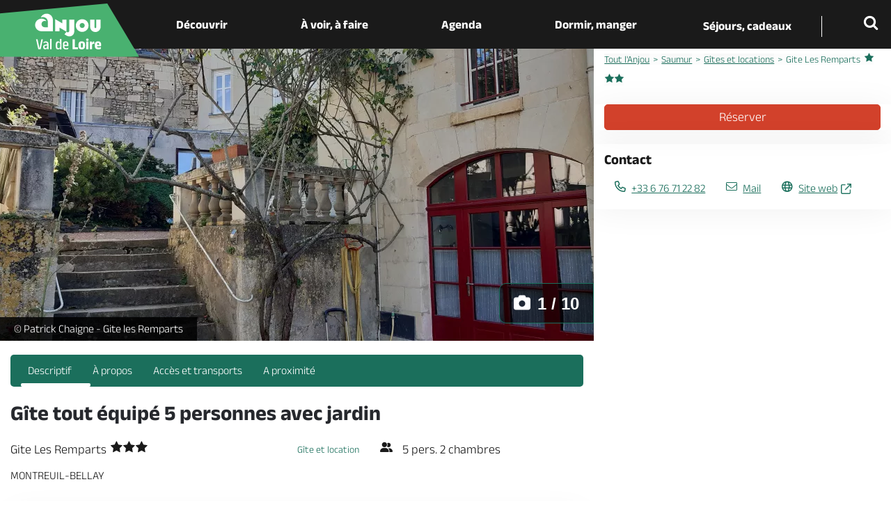

--- FILE ---
content_type: text/html; charset=UTF-8
request_url: https://www.anjou-tourisme.com/fr/diffusio/locations-vacances/gite-les-remparts-montreuil-bellay_TFOHLOGZSLOCCHAIGNEPATRICKZSGITELESREMPARTSCHAIGNE
body_size: 18082
content:
<!DOCTYPE html>
<html lang="fr" dir="ltr" prefix="content: http://purl.org/rss/1.0/modules/content/  dc: http://purl.org/dc/terms/  foaf: http://xmlns.com/foaf/0.1/  og: http://ogp.me/ns#  rdfs: http://www.w3.org/2000/01/rdf-schema#  schema: http://schema.org/  sioc: http://rdfs.org/sioc/ns#  sioct: http://rdfs.org/sioc/types#  skos: http://www.w3.org/2004/02/skos/core#  xsd: http://www.w3.org/2001/XMLSchema# ">
<head>
      <script>
      window.dataLayer = window.dataLayer || [];
      var data = {"territoire":"SPL SAUMUR VAL DE LOIRE TOURISME","themeAffinitaire":false};
      // if(typeof data.territoire != "undefined" && data.territoire === "Office de tourisme Baugeois Vallée en Anjou"){
      //   window.dataLayer.push({"territoire":[data.territoire, "Office de tourisme de l'Anjou Vert"]});
      // } else {
        window.dataLayer.push(data);
      // }
    </script>
  
  <meta charset="utf-8" />
<noscript><style>form.antibot * :not(.antibot-message) { display: none !important; }</style>
</noscript><meta class="elastic" name="category1" content="sit" />
<meta class="elastic" name="category2" content="HLO" />
<meta class="elastic" name="category3" content="HEBERGEMENTS" />
<meta class="elastic" name="title" content="Gite Les Remparts, MONTREUIL-BELLAY" />
<meta property="og:url" content="/fr/diffusio/locations-vacances/gite-les-remparts-montreuil-bellay_TFOHLOGZSLOCCHAIGNEPATRICKZSGITELESREMPARTSCHAIGNE" />
<meta name="description" content="Laurence et Patrick vous ont aménagé un nid douillet de 2 à 5 personnes au cœur de la ville.  Le jardin invite votre imagination à la flânerie avec un bassin d&#039;eau décoratif et son petit pont qui apportent une touche zen et apaisante. Transats pour faire une sieste bien méritée, ou salon de jardin pour partager votre repas. Passez la porte arrondie rouge de la maison pour entrer sur une cuisine moderne toute équipée qui donne sur un coin salon. Pour vos nuits, vous disposez de 2 chambres.   Après une bonne nuit de sommeil, que diriez-vous de remonter le temps et de partir visiter la cité médiévale et son magnifique château surplombant la vallée du Thouet (parcours de découverte Petites Cité de Caractère). Ou arpenter le Thouet en canoë-cayak... Ou faire une partie de pêche ? Depuis fin 2023, les propriétaires, toujours engagés dans des démarches qualité, ont obtenu le label Hébergement Pêche. Les adeptes de la pêche trouveront donc à cette adresse des services adaptés et de bons conseils.  A savoir aussi : le gîte se situe sur l&#039;itinéraire de la Vélo Francette et de la boucle vélo Vignobles et Vallée du Thouet, sur le GR36 et à quelques pas du Thouet.  Une agréable halte à envisager, ou un séjour, et l&#039;occasion de découvrir la région à vélo et à pied. Si vous êtes plus de 5 personnes, les propriétaires proposent également 2 chambres d&#039;hôtes indépendantes 2 personnes.  Bon séjour au Gîte Les Remparts, bonnes vacances !" />
<meta itemprop="description" content="Laurence et Patrick vous ont aménagé un nid douillet de 2 à 5 personnes au cœur de la ville.  Le jardin invite votre imagination à la flânerie avec un bassin d&#039;eau décoratif et son petit pont qui apportent une touche zen et apaisante. Transats pour faire une sieste bien méritée, ou salon de jardin pour partager votre repas. Passez la porte arrondie rouge de la maison pour entrer sur une cuisine moderne toute équipée qui donne sur un coin salon. Pour vos nuits, vous disposez de 2 chambres.   Après une bonne nuit de sommeil, que diriez-vous de remonter le temps et de partir visiter la cité médiévale et son magnifique château surplombant la vallée du Thouet (parcours de découverte Petites Cité de Caractère). Ou arpenter le Thouet en canoë-cayak... Ou faire une partie de pêche ? Depuis fin 2023, les propriétaires, toujours engagés dans des démarches qualité, ont obtenu le label Hébergement Pêche. Les adeptes de la pêche trouveront donc à cette adresse des services adaptés et de bons conseils.  A savoir aussi : le gîte se situe sur l&#039;itinéraire de la Vélo Francette et de la boucle vélo Vignobles et Vallée du Thouet, sur le GR36 et à quelques pas du Thouet.  Une agréable halte à envisager, ou un séjour, et l&#039;occasion de découvrir la région à vélo et à pied. Si vous êtes plus de 5 personnes, les propriétaires proposent également 2 chambres d&#039;hôtes indépendantes 2 personnes.  Bon séjour au Gîte Les Remparts, bonnes vacances !" />
<meta property="og:description" content="Laurence et Patrick vous ont aménagé un nid douillet de 2 à 5 personnes au cœur de la ville.  Le jardin invite votre imagination à la flânerie avec un bassin d&#039;eau décoratif et son petit pont qui apportent une touche zen et apaisante. Transats pour faire une sieste bien méritée, ou salon de jardin pour partager votre repas. Passez la porte arrondie rouge de la maison pour entrer sur une cuisine moderne toute équipée qui donne sur un coin salon. Pour vos nuits, vous disposez de 2 chambres.   Après une bonne nuit de sommeil, que diriez-vous de remonter le temps et de partir visiter la cité médiévale et son magnifique château surplombant la vallée du Thouet (parcours de découverte Petites Cité de Caractère). Ou arpenter le Thouet en canoë-cayak... Ou faire une partie de pêche ? Depuis fin 2023, les propriétaires, toujours engagés dans des démarches qualité, ont obtenu le label Hébergement Pêche. Les adeptes de la pêche trouveront donc à cette adresse des services adaptés et de bons conseils.  A savoir aussi : le gîte se situe sur l&#039;itinéraire de la Vélo Francette et de la boucle vélo Vignobles et Vallée du Thouet, sur le GR36 et à quelques pas du Thouet.  Une agréable halte à envisager, ou un séjour, et l&#039;occasion de découvrir la région à vélo et à pied. Si vous êtes plus de 5 personnes, les propriétaires proposent également 2 chambres d&#039;hôtes indépendantes 2 personnes.  Bon séjour au Gîte Les Remparts, bonnes vacances !" />
<meta itemprop="name" content="Gite Les Remparts, MONTREUIL-BELLAY" />
<meta property="og:title" content="Gite Les Remparts, MONTREUIL-BELLAY" />
<meta itemprop="image" content="https://cdt49.media.tourinsoft.eu/upload/26904509.jpg" />
<meta property="og:image" content="https://cdt49.media.tourinsoft.eu/upload/26904509.jpg" />
<meta property="og:type" content="article" />
<meta property="og:site_name" content="Agence départementale du tourisme de l&#039;Anjou" />
<meta name="Generator" content="Drupal 10 (https://www.drupal.org)" />
<meta name="MobileOptimized" content="width" />
<meta name="HandheldFriendly" content="true" />
<meta name="viewport" content="width=device-width, initial-scale=1.0" />
<meta class="elastic" name="url_thumbnail" content="https://cdt49.media.tourinsoft.eu/upload/26904509.jpg" />
<meta class="elastic" name="lang" content="fr" />
<link rel="icon" href="/themes/theme_mon_site/favicon.ico" type="image/vnd.microsoft.icon" />

  <title>Gite Les Remparts, MONTREUIL-BELLAY | Anjou Tourisme</title>
  <link rel="stylesheet" media="all" href="/core/modules/system/css/components/align.module.css?t9khj3" />
<link rel="stylesheet" media="all" href="/core/modules/system/css/components/fieldgroup.module.css?t9khj3" />
<link rel="stylesheet" media="all" href="/core/modules/system/css/components/container-inline.module.css?t9khj3" />
<link rel="stylesheet" media="all" href="/core/modules/system/css/components/clearfix.module.css?t9khj3" />
<link rel="stylesheet" media="all" href="/core/modules/system/css/components/details.module.css?t9khj3" />
<link rel="stylesheet" media="all" href="/core/modules/system/css/components/hidden.module.css?t9khj3" />
<link rel="stylesheet" media="all" href="/core/modules/system/css/components/item-list.module.css?t9khj3" />
<link rel="stylesheet" media="all" href="/core/modules/system/css/components/js.module.css?t9khj3" />
<link rel="stylesheet" media="all" href="/core/modules/system/css/components/nowrap.module.css?t9khj3" />
<link rel="stylesheet" media="all" href="/core/modules/system/css/components/position-container.module.css?t9khj3" />
<link rel="stylesheet" media="all" href="/core/modules/system/css/components/reset-appearance.module.css?t9khj3" />
<link rel="stylesheet" media="all" href="/core/modules/system/css/components/resize.module.css?t9khj3" />
<link rel="stylesheet" media="all" href="/core/modules/system/css/components/system-status-counter.css?t9khj3" />
<link rel="stylesheet" media="all" href="/core/modules/system/css/components/system-status-report-counters.css?t9khj3" />
<link rel="stylesheet" media="all" href="/core/modules/system/css/components/system-status-report-general-info.css?t9khj3" />
<link rel="stylesheet" media="all" href="/core/modules/system/css/components/tablesort.module.css?t9khj3" />
<link rel="stylesheet" media="all" href="/diffusio-3/public/css/main.common.css?t9khj3" />
<link rel="stylesheet" media="all" href="/diffusio-3/public/css/main.list.css?t9khj3" />
<link rel="stylesheet" media="all" href="/diffusio-3/public/css/main.custom.css?t9khj3" />
<link rel="stylesheet" media="all" href="/themes/lae_base_theme/fonts/opensans_regular/stylesheet.css?t9khj3" />
<link rel="stylesheet" media="all" href="/themes/lae_base_theme/css/base/reset.css?t9khj3" />
<link rel="stylesheet" media="all" href="/themes/lae_base_theme/css/base/utility.css?t9khj3" />
<link rel="stylesheet" media="all" href="/themes/lae_base_theme/css/base/shadows.css?t9khj3" />
<link rel="stylesheet" media="all" href="/themes/theme_mon_site/css/base/typography.css?t9khj3" />
<link rel="stylesheet" media="all" href="/themes/lae_base_theme/css/layout/region.css?t9khj3" />
<link rel="stylesheet" media="all" href="/themes/lae_base_theme/css/layout/blocks/main-menu.css?t9khj3" />
<link rel="stylesheet" media="all" href="/themes/lae_base_theme/css/layout/blocks/search-form-block.css?t9khj3" />
<link rel="stylesheet" media="all" href="/themes/theme_mon_site/css/layout/layout.css?t9khj3" />
<link rel="stylesheet" media="all" href="/themes/lae_base_theme/css/component/button.css?t9khj3" />
<link rel="stylesheet" media="all" href="/themes/lae_base_theme/css/component/pager.css?t9khj3" />
<link rel="stylesheet" media="all" href="/themes/lae_base_theme/css/component/local-tasks-block.css?t9khj3" />
<link rel="stylesheet" media="all" href="/themes/lae_base_theme/css/component/navigation-menu.css?t9khj3" />
<link rel="stylesheet" media="all" href="/themes/lae_base_theme/css/component/breadcrumb-menu.css?t9khj3" />
<link rel="stylesheet" media="all" href="/themes/lae_base_theme/css/component/contact-form.css?t9khj3" />
<link rel="stylesheet" media="all" href="/themes/lae_base_theme/css/component/skip-top.css?t9khj3" />
<link rel="stylesheet" media="all" href="/themes/lae_base_theme/css/component/fields/field-bandeau-page.css?t9khj3" />
<link rel="stylesheet" media="all" href="/themes/lae_base_theme/css/component/paragraphs/texte-pleine-largeur.css?t9khj3" />
<link rel="stylesheet" media="all" href="/themes/theme_mon_site/css/component/paragraphs/texte-et-images.css?t9khj3" />
<link rel="stylesheet" media="all" href="/themes/theme_mon_site/css/component/menus/all.css?t9khj3" />
<link rel="stylesheet" media="all" href="/themes/theme_mon_site/css/component/language-switcher.css?t9khj3" />
<link rel="stylesheet" media="all" href="/themes/theme_mon_site/css/component/search-block.css?t9khj3" />
<link rel="stylesheet" media="all" href="/themes/theme_mon_site/css/component/paragraphs/texte-pleine-largeur.css?t9khj3" />
<link rel="stylesheet" media="all" href="/themes/theme_mon_site/css/component/paragraphs/bandeau-images.css?t9khj3" />
<link rel="stylesheet" media="all" href="/themes/theme_mon_site/css/component/paragraphs/liens.css?t9khj3" />
<link rel="stylesheet" media="all" href="/themes/theme_mon_site/css/component/paragraphs/liens-avec-picto.css?t9khj3" />
<link rel="stylesheet" media="all" href="/themes/theme_mon_site/css/component/paragraphs/carousel.css?t9khj3" />
<link rel="stylesheet" media="all" href="/themes/theme_mon_site/css/component/paragraphs/galerie.css?t9khj3" />
<link rel="stylesheet" media="all" href="/themes/theme_mon_site/css/component/paragraphs/sommaire.css?t9khj3" />
<link rel="stylesheet" media="all" href="/themes/theme_mon_site/css/component/paragraphs/sommaire-top10.css?t9khj3" />
<link rel="stylesheet" media="all" href="/themes/theme_mon_site/css/component/paragraphs/vignette-photo-geolocalisee.css?t9khj3" />
<link rel="stylesheet" media="all" href="/themes/theme_mon_site/css/component/paragraphs.css?t9khj3" />
<link rel="stylesheet" media="all" href="/themes/theme_mon_site/css/component/fields/field-titre-chapeau.css?t9khj3" />
<link rel="stylesheet" media="all" href="/themes/theme_mon_site/css/component/breadcrumb.css?t9khj3" />
<link rel="stylesheet" media="all" href="/themes/theme_mon_site/css/component/share-buttons.css?t9khj3" />
<link rel="stylesheet" media="all" href="/themes/theme_mon_site/css/component/flux-rss.css?t9khj3" />
<link rel="stylesheet" media="all" href="/themes/theme_mon_site/css/component/more-info.css?t9khj3" />
<link rel="stylesheet" media="all" href="/themes/theme_mon_site/css/component/contact-personne.css?t9khj3" />
<link rel="stylesheet" media="all" href="/themes/theme_mon_site/css/component/webform.css?t9khj3" />
<link rel="stylesheet" media="all" href="/themes/theme_mon_site/css/component/paragraphs/texte-et-plusieurs-images.css?t9khj3" />
<link rel="stylesheet" media="all" href="/themes/theme_mon_site/css/component/paragraphs/recette-temps.css?t9khj3" />
<link rel="stylesheet" media="all" href="/themes/theme_mon_site/css/component/paragraphs/texte-etape.css?t9khj3" />
<link rel="stylesheet" media="all" href="/themes/lae_base_theme/css/theme/search-page.css?t9khj3" />
<link rel="stylesheet" media="all" href="/themes/lae_base_theme/css/theme/eu_cookie_compliance.css?t9khj3" />
<link rel="stylesheet" media="all" href="/themes/lae_base_theme/css/theme/button.css?t9khj3" />
<link rel="stylesheet" media="all" href="/themes/lae_base_theme/css/theme/main-menu.css?t9khj3" />
<link rel="stylesheet" media="all" href="/themes/lae_base_theme/css/theme/region.css?t9khj3" />
<link rel="stylesheet" media="all" href="/themes/theme_mon_site/css/theme/fix-drupal.css?t9khj3" />
<link rel="stylesheet" media="all" href="/lae/public1.0/plugins/vendor/object-fit-images-master/dist/ofi.css?t9khj3" />
<link rel="stylesheet" media="all" href="/themes/theme_mon_site/css/theme/header-live.css?t9khj3" />
<link rel="stylesheet" media="all" href="/themes/theme_mon_site/css/theme/main.css?t9khj3" />
<link rel="stylesheet" media="all" href="/themes/theme_mon_site/css/theme/sprite.css?t9khj3" />
<link rel="stylesheet" media="all" href="/themes/theme_mon_site/css/layout/region.css?t9khj3" />
<link rel="stylesheet" media="all" href="/themes/theme_mon_site/css/theme/main-menu.css?t9khj3" />
<link rel="stylesheet" media="all" href="/themes/theme_mon_site/css/theme/footer-partage.css?t9khj3" />
<link rel="stylesheet" media="all" href="/themes/theme_mon_site/css/theme/footer.css?t9khj3" />
<link rel="stylesheet" media="all" href="/themes/theme_mon_site/css/layout/style.css?t9khj3" />
<link rel="stylesheet" media="all" href="/themes/theme_mon_site/css/layout/mini-site.css?t9khj3" />
<link rel="stylesheet" media="all" href="/themes/theme_mon_site/fonts/ubuntu/stylesheet.css?t9khj3" />
<link rel="stylesheet" media="all" href="/themes/theme_mon_site/fonts/anek-latin/stylesheet.css?t9khj3" />
<link rel="stylesheet" media="all" href="/themes/theme_mon_site/fonts/anjou-fontastic/styles.css?t9khj3" />
<link rel="stylesheet" media="all" href="/themes/theme_mon_site/fonts/anjou-fontastic/styles-mapping-anjou.css?t9khj3" />
<link rel="stylesheet" media="all" href="/lae/public1.0/fonts/font-awesome-4.4.0/css/font-awesome.min.css?t9khj3" />
<link rel="stylesheet" media="all" href="/lae/public1.0/plugins/vendor/leaflet-1.0.2/leaflet.css?t9khj3" />
<link rel="stylesheet" media="all" href="/lae/public1.0/plugins/vendor/erictheise-rrose-04fac08/leaflet.rrose.css?t9khj3" />
<link rel="stylesheet" media="all" href="/lae/public1.0/plugins/vendor/Leaflet.markercluster-1.0.0/dist/MarkerCluster.css?t9khj3" />
<link rel="stylesheet" media="all" href="/lae/public1.0/plugins/vendor/Leaflet.markercluster-1.0.0/dist/MarkerCluster.Default.css?t9khj3" />
<link rel="stylesheet" media="all" href="/lae/public1.0/plugins/vendor/leaflet.fullscreen/Control.FullScreen.css?t9khj3" />
<link rel="stylesheet" media="all" href="/lae/public1.0/plugins/vendor/Leaflet.distance-markers/leaflet-distance-marker.css?t9khj3" />
<link rel="stylesheet" media="all" href="/themes/theme_mon_site/libs/slick-1.8.1/slick/slick.css?t9khj3" />

  <script src="/themes/lae_base_theme/libs/modernizr.js?v=3.11.7"></script>


</head>
<body class="path-diffusio">


        <div class="accessibilite">
						<nav class="nav_accessibilite" role="navigation" aria-label="AccÃ¨s rapide">
							<ul>
								<li><a href="#main-content" class="focusable skip-link">Aller au contenu principal</a></li>
								<li><a href="#main-menu" class="focusable skip-link">Aller au menu</a></li>
								<li><a href="#main-footer" class="focusable skip-link">Aller au pied de page</a></li>
								<li><a href="#btn-trouver" class="focusable skip-link">Accéder au moteur de recherche</a></li>
							</ul>
						</nav>
					</div>


  <div class="dialog-off-canvas-main-canvas" data-off-canvas-main-canvas>
    
<div id="page-wrapper"  class="page-diffusio-locations-vacances-gite-les-remparts-montreuil-bellay_TFOHLOGZSLOCCHAIGNEPATRICKZSGITELESREMPARTSCHAIGNE">
                <header data-elastic-exclude id="main-header" class="main-header" aria-label="Entête du site">
    <div id="stickyMenu">
        <div class="lae-grid layout-container">
            <div id="block-theme-mon-site-branding" class="branding-block">
    
        
          <!--<a href="/fr"  title="Anjou Val de Loire - Anjou Tourisme - Accueil"  rel="home">-->
    <a href="/fr"  title="Anjou Val de Loire - Anjou Tourisme - Accueil"  rel="home">
      <img src="/themes/theme_mon_site/logo.svg" alt="Anjou Val de Loire - Anjou Tourisme" />
    </a>
  
  
</div>

<div   id="block-navigationprincipale" class="menu-block main-menu-block">

    <button class="mobile-menu btn--icons"><span>Menu</span></button>
      
<nav
	id="main-menu"  class="main-menu" role="navigation">
		<ul class="menu-level-0">
																						
										
			<li
				class="menu-item level-0 main-menu__link nav_decouvrir">
									<a href="#m-menu1" class="trigger has-sub button linkLevel-0" aria-expanded="false">
						Découvrir
					</a>
				
														<div class="main-sub-menu level-1"  id="m-menu1" >
													<div class="main-sub-menu-container">
								<div class="backgroundLeft"></div>
								<div class="backgroundRight">
									<div class="overlay"></div>
									<div class="triangle1"></div>
									<div class="triangle2"></div>
								</div>
							
							<div class="layout-container">
																	<button class="closeMenu">
										<i class="dsio-close"></i>
										<span>Fermer</span>
									</button>
																<ul class="lae-grid justify-content-center menu-inner-level-1 decouvrir">
																																										
										
			<li
				class="menu-item level-1 sub-menu__link centered puces">
									<a href="/fr/decouvrir/nos-coups-de-coeur" class="linkLevel-1">
						<span>Nos coups de coeur</span>
					</a>
				
														<div class="sub-menu level-2" >
						
							<div class="layout-container">
																<ul class="lae-grid justify-content-center menu-inner-level-2 ">
																																	
			
			<li
				class="menu-item level-2 sub-menu__link">
									<a href="/fr/decouvrir/nos-coups-de-coeur/spots-pour-admirer-les-couchers-de-soleil" class="linkLevel-2">
						<span>8 spots où admirer les couchers de soleil</span>
					</a>
				
				
			</li>
																						
			
			<li
				class="menu-item level-2 sub-menu__link">
									<a href="/fr/decouvrir/nos-coups-de-coeur/chateaux-visiter-avec-des-enfants" class="linkLevel-2">
						<span>5 châteaux à visiter avec des enfants</span>
					</a>
				
				
			</li>
																						
			
			<li
				class="menu-item level-2 sub-menu__link">
									<a href="/fr/decouvrir/nos-coups-de-coeur/week-end-200-euros-tout-compris" class="linkLevel-2">
						<span>Nos week-ends à moins de 200€</span>
					</a>
				
				
			</li>
			
								</ul>
																									<ul id="block-menupratiqueDecouvrir">
										<li class="menu-block-item"><div id="block-menupratique" class="block-contentb12044f8-68ba-403b-8508-abb812233575">
    
        
                        <div class="body"><div class="lae-grid pratique justify-content-start"><!--<div class="picto-video"><a class="linkLevel-2" href="/fr/decouvrir-lanjou/pratiques/en-videos" title="En vidéos">Vidéos </a></div>

<div class="picto-photo"><a class="linkLevel-2" href="/fr/decouvrir-lanjou/pratiques/en-images" >Images </a></div>-->
<div class="picto-vinsRecettes"><a class="linkLevel-2" href="/fr/decouvrir-lanjou/pratiques/gastronomie-vins">Vins &amp;<br>
recettes </a></div>
<!--<div class="picto-histoire"><a class="linkLevel-2" href="/fr/decouvrir-lanjou/pratiques/histoire-de-lanjou" >Histoire </a></div>-->

<div class="picto-photo long"><a class="linkLevel-2" href="/fr/decouvrir-lanjou/incontournables">Les incontournables</a></div>
</div>
</div>
      
    </div>
</li>
									</ul>
															</div>
												</div>
				
			</li>
																															
										
			<li
				class="menu-item level-1 sub-menu__link centered puces">
									<a href="/fr/decouvrir/nos-micro-aventures" class="linkLevel-1">
						<span>Nos micro-aventures</span>
					</a>
				
														<div class="sub-menu level-2" >
						
							<div class="layout-container">
																<ul class="lae-grid justify-content-center menu-inner-level-2 ">
																																	
			
			<li
				class="menu-item level-2 sub-menu__link">
									<a href="/fr/decouvrir/nos-micro-aventures/pied-au-coeur-des-coteaux-du-layon-6-jours" class="linkLevel-2">
						<span>A pied au coeur du Layon : 6 jours</span>
					</a>
				
				
			</li>
																						
			
			<li
				class="menu-item level-2 sub-menu__link">
									<a href="/fr/decouvrir/nos-micro-aventures/boucle-velo-entre-loir-et-loire-4-jours" class="linkLevel-2">
						<span>Boucle vélo entre Loir et Loire : 4 jours</span>
					</a>
				
				
			</li>
																						
			
			<li
				class="menu-item level-2 sub-menu__link">
									<a href="/fr/decouvrir/nos-micro-aventures/canoe-sur-la-loire-et-le-louet-3-jours" class="linkLevel-2">
						<span>Canoë sur la Loire et le Louet : 3 jours</span>
					</a>
				
				
			</li>
																						
			
			<li
				class="menu-item level-2 sub-menu__link">
									<a href="/fr/decouvrir/nos-micro-aventures/road-trip-en-van-sur-les-routes-des-vins-de-loire-3-jours" class="linkLevel-2">
						<span>En van sur les routes des vins de Loire : 3 jours</span>
					</a>
				
				
			</li>
			
								</ul>
																							</div>
												</div>
				
			</li>
																															
										
			<li
				class="menu-item level-1 sub-menu__link centered puces">
									<a href="/fr/decouvrir-lanjou/destination" class="linkLevel-1">
						<span>8 territoires</span>
					</a>
				
														<div class="sub-menu level-2" >
						
							<div class="layout-container">
																<ul class="lae-grid justify-content-center menu-inner-level-2 ">
																																	
			
			<li
				class="menu-item level-2 sub-menu__link">
									<a href="/fr/voir-faire/que-visiter/villes-danjou/angers-capitale-de-lanjou" class="linkLevel-2">
						<span>Angers et sa région</span>
					</a>
				
				
			</li>
																						
			
			<li
				class="menu-item level-2 sub-menu__link">
									<a href="/fr/decouvrir-lanjou/destination/anjou-loir-et-sarthe" class="linkLevel-2">
						<span>Anjou Loir-et-Sarthe</span>
					</a>
				
				
			</li>
																						
			
			<li
				class="menu-item level-2 sub-menu__link">
									<a href="/fr/decouvrir-lanjou/destination/loire-layon-aubance" class="linkLevel-2">
						<span>Anjou Vignoble et Villages</span>
					</a>
				
				
			</li>
																						
			
			<li
				class="menu-item level-2 sub-menu__link">
									<a href="/fr/decouvrir-lanjou/destination/anjou-bleu" class="linkLevel-2">
						<span>Anjou Bleu</span>
					</a>
				
				
			</li>
																						
			
			<li
				class="menu-item level-2 sub-menu__link">
									<a href="/fr/anjou-vert" class="linkLevel-2">
						<span>Anjou Vert</span>
					</a>
				
				
			</li>
																						
			
			<li
				class="menu-item level-2 sub-menu__link">
									<a href="/fr/voir-faire/que-visiter/villes-danjou/cholet-au-coeur-des-mauges" class="linkLevel-2">
						<span>Cholet et sa région</span>
					</a>
				
				
			</li>
																						
			
			<li
				class="menu-item level-2 sub-menu__link">
									<a href="/fr/decouvrir-lanjou/destination/loire-et-mauges" class="linkLevel-2">
						<span>Les Mauges</span>
					</a>
				
				
			</li>
																						
			
			<li
				class="menu-item level-2 sub-menu__link">
									<a href="/fr/voir-faire/que-visiter/villes-danjou/saumur-tresor-en-val-de-loire" class="linkLevel-2">
						<span>Saumur-Val de Loire</span>
					</a>
				
				
			</li>
																						
										
			<li
				class="menu-item level-2 sub-menu__link voirTous">
									<a href="/fr/decouvrir-lanjou/destination" class="linkLevel-2">
						<span>Carte de l'Anjou</span>
					</a>
				
				
			</li>
			
								</ul>
																							</div>
												</div>
				
			</li>
			
								</ul>
																							</div>
														</div>
											</div>
				
			</li>
																		
										
			<li
				class="menu-item level-0 main-menu__link nav_voirfaire">
									<a href="#m-menu2" class="trigger has-sub button linkLevel-0" aria-expanded="false">
						À voir, à faire
					</a>
				
														<div class="main-sub-menu level-1"  id="m-menu2" >
													<div class="main-sub-menu-container">
								<div class="backgroundLeft"></div>
								<div class="backgroundRight">
									<div class="overlay"></div>
									<div class="triangle1"></div>
									<div class="triangle2"></div>
								</div>
							
							<div class="layout-container">
																	<button class="closeMenu">
										<i class="dsio-close"></i>
										<span>Fermer</span>
									</button>
																<ul class="lae-grid justify-content-center menu-inner-level-1 ">
																																										
										
			<li
				class="menu-item level-1 sub-menu__link centered nav_quevisiter pictos-mini">
									<a href="/fr/voir-faire/que-visiter" class="linkLevel-1">
						<span>Que visiter ?</span>
					</a>
				
														<div class="sub-menu level-2" >
						
							<div class="layout-container">
																<ul class="lae-grid justify-content-center menu-inner-level-2 ">
																																	
										
			<li
				class="menu-item level-2 sub-menu__link picto-troglos">
									<a href="/fr/voir-faire/que-visiter/troglodytes" class="linkLevel-2">
						<span>Troglodytes</span>
					</a>
				
				
			</li>
																						
										
			<li
				class="menu-item level-2 sub-menu__link picto-villages">
									<a href="/fr/voir-faire/que-visiter/villages-danjou" class="linkLevel-2">
						<span>Les + beaux Villages</span>
					</a>
				
				
			</li>
																						
										
			<li
				class="menu-item level-2 sub-menu__link picto-saveurs">
									<a href="/fr/preparer-son-sejour/manger-deguster/ou-deguster-des-vins-de-loire" class="linkLevel-2">
						<span>Domaines viticoles</span>
					</a>
				
				
			</li>
																						
										
			<li
				class="menu-item level-2 sub-menu__link picto-zoo">
									<a href="/fr/voir-faire/activites/parcs-animaliers" class="linkLevel-2">
						<span>Zoos et parcs animaliers</span>
					</a>
				
				
			</li>
																						
										
			<li
				class="menu-item level-2 sub-menu__link picto-famille">
									<a href="/fr/decouvrir-lanjou/inspirateur-didees/decouvrir-en-famille" class="linkLevel-2">
						<span>En famille</span>
					</a>
				
				
			</li>
																						
										
			<li
				class="menu-item level-2 sub-menu__link picto-coeurPatrimoine">
									<a href="/fr/voir-faire/que-visiter/chateaux" class="linkLevel-2">
						<span>Châteaux</span>
					</a>
				
				
			</li>
																						
										
			<li
				class="menu-item level-2 sub-menu__link picto-jardins">
									<a href="/fr/voir-faire/que-visiter/parcs-et-jardins" class="linkLevel-2">
						<span>Parcs et jardins</span>
					</a>
				
				
			</li>
																						
										
			<li
				class="menu-item level-2 sub-menu__link picto-musee">
									<a href="/fr/voir-faire/que-visiter/patrimoine-et-musees" class="linkLevel-2">
						<span>Patrimoine et musées</span>
					</a>
				
				
			</li>
																						
										
			<li
				class="menu-item level-2 sub-menu__link picto-loire">
									<a href="/fr/voir-faire/que-visiter/la-loire/le-parc-naturel-loire-anjou-touraine" class="linkLevel-2">
						<span>Le PNR Loire-Anjou-Touraine</span>
					</a>
				
				
			</li>
																						
										
			<li
				class="menu-item level-2 sub-menu__link voirTous">
									<a href="/fr/voir-faire/que-visiter/tous-les-sites-visiter" class="linkLevel-2">
						<span>Toutes les visites et activités</span>
					</a>
				
				
			</li>
			
								</ul>
																							</div>
												</div>
				
			</li>
																															
										
			<li
				class="menu-item level-1 sub-menu__link centered puces">
									<a href="/fr/voir-faire/activites" class="linkLevel-1">
						<span>Activités</span>
					</a>
				
														<div class="sub-menu level-2" >
						
							<div class="layout-container">
																<ul class="lae-grid justify-content-center menu-inner-level-2 ">
																																	
			
			<li
				class="menu-item level-2 sub-menu__link">
									<a href="/fr/voir-faire/activites/croisieres-fluviales" class="linkLevel-2">
						<span>La Loire en bateau</span>
					</a>
				
				
			</li>
																						
			
			<li
				class="menu-item level-2 sub-menu__link">
									<a href="/fr/voir-faire/activites/croisieres-fluviales/bateau-promenade" class="linkLevel-2">
						<span>Croisières sur les rivières</span>
					</a>
				
				
			</li>
																						
			
			<li
				class="menu-item level-2 sub-menu__link">
									<a href="/fr/voir-faire/activites/centres-equestres" class="linkLevel-2">
						<span>Centres équestres</span>
					</a>
				
				
			</li>
																						
			
			<li
				class="menu-item level-2 sub-menu__link">
									<a href="/fr/voir-faire/activites/parcs-de-loisirs" class="linkLevel-2">
						<span>Parcs de loisirs</span>
					</a>
				
				
			</li>
																						
			
			<li
				class="menu-item level-2 sub-menu__link">
									<a href="/fr/voir-faire/activites/baignade" class="linkLevel-2">
						<span>Plages et baignades</span>
					</a>
				
				
			</li>
																						
			
			<li
				class="menu-item level-2 sub-menu__link">
									<a href="/fr/voir-faire/activites/activites-nautiques" class="linkLevel-2">
						<span>Activités nautiques</span>
					</a>
				
				
			</li>
																						
			
			<li
				class="menu-item level-2 sub-menu__link">
									<a href="/fr/voir-faire/activites/loisirs-aeriens" class="linkLevel-2">
						<span>Vol en montgolfière</span>
					</a>
				
				
			</li>
																						
			
			<li
				class="menu-item level-2 sub-menu__link">
									<a href="/fr/voir-faire/activites/la-boule-de-fort-en-anjou" class="linkLevel-2">
						<span>Boule de fort</span>
					</a>
				
				
			</li>
																						
			
			<li
				class="menu-item level-2 sub-menu__link">
									<a href="/fr/voir-faire/activites/lieux-de-peche" class="linkLevel-2">
						<span>Lieux de pêche</span>
					</a>
				
				
			</li>
																						
			
			<li
				class="menu-item level-2 sub-menu__link">
									<a href="/fr/voir-faire/que-visiter/vignoble-danjou-saumur/activites" class="linkLevel-2">
						<span>Activités dans le vignoble</span>
					</a>
				
				
			</li>
																						
			
			<li
				class="menu-item level-2 sub-menu__link">
									<a href="/fr/voir-faire/activites/golfs" class="linkLevel-2">
						<span>Golfs</span>
					</a>
				
				
			</li>
			
								</ul>
																							</div>
												</div>
				
			</li>
																															
										
			<li
				class="menu-item level-1 sub-menu__link centered nav_balades puces">
									<a href="/fr/voir-faire/balades" class="linkLevel-1">
						<span>Balades & Randos</span>
					</a>
				
														<div class="sub-menu level-2" >
						
							<div class="layout-container">
																<ul class="lae-grid justify-content-center menu-inner-level-2 ">
																																	
			
			<li
				class="menu-item level-2 sub-menu__link">
									<a href="/fr/voir-faire/balades/randonnees-pedestres" class="linkLevel-2">
						<span>A pied</span>
					</a>
				
				
			</li>
																						
			
			<li
				class="menu-item level-2 sub-menu__link">
									<a href="/fr/voir-faire/balades/balades-velo" class="linkLevel-2">
						<span>A vélo</span>
					</a>
				
				
			</li>
																						
			
			<li
				class="menu-item level-2 sub-menu__link">
									<a href="/fr/voir-faire/balades/gravel" class="linkLevel-2">
						<span>En gravel</span>
					</a>
				
				
			</li>
																						
			
			<li
				class="menu-item level-2 sub-menu__link">
									<a href="/fr/voir-faire/balades/randonnees-en-canoe-kayak" class="linkLevel-2">
						<span>En canoë</span>
					</a>
				
				
			</li>
																						
			
			<li
				class="menu-item level-2 sub-menu__link">
									<a href="/fr/voir-faire/balades/randonnees-cheval" class="linkLevel-2">
						<span>A cheval</span>
					</a>
				
				
			</li>
																						
			
			<li
				class="menu-item level-2 sub-menu__link">
									<a href="/fr/voir-faire/balades/randos-vtt" class="linkLevel-2">
						<span>A VTT</span>
					</a>
				
				
			</li>
																						
			
			<li
				class="menu-item level-2 sub-menu__link">
									<a href="/fr/voir-faire/que-visiter/vignoble-danjou-saumur/la-route-touristique-du-vignoble-de-lanjou" class="linkLevel-2">
						<span>Sur les routes des vins & villages</span>
					</a>
				
				
			</li>
																						
			
			<li
				class="menu-item level-2 sub-menu__link">
									<a href="/fr/diffusio/randonnees/route-de-la-loire-fontevraud-l-abbaye_TFOITIPDL049V50ATBK" class="linkLevel-2">
						<span>La Route de la Loire</span>
					</a>
				
				
			</li>
																						
										
			<li
				class="menu-item level-2 sub-menu__link voirTous">
									<a href="/fr/voir-faire/balades/toutes-les-balades" class="linkLevel-2">
						<span>Toutes les balades & randos</span>
					</a>
				
				
			</li>
			
								</ul>
																							</div>
												</div>
				
			</li>
			
								</ul>
																							</div>
														</div>
											</div>
				
			</li>
																		
										
			<li
				class="menu-item level-0 main-menu__link nav_agenda nav_bleu">
									<a href="#m-menu3" class="trigger has-sub button linkLevel-0" aria-expanded="false">
						Agenda
					</a>
				
														<div class="main-sub-menu level-1"  id="m-menu3" >
													<div class="main-sub-menu-container">
								<div class="backgroundLeft"></div>
								<div class="backgroundRight">
									<div class="overlay"></div>
									<div class="triangle1"></div>
									<div class="triangle2"></div>
								</div>
							
							<div class="layout-container">
																	<button class="closeMenu">
										<i class="dsio-close"></i>
										<span>Fermer</span>
									</button>
																<ul class="lae-grid justify-content-center menu-inner-level-1 ">
																																										
										
			<li
				class="menu-item level-1 sub-menu__link centered quand-vous-voulez">
									<a href="/fr/agenda/quand-vous-voulez" class="linkLevel-1">
						<span>Quand vous voulez !</span>
					</a>
				
														<div class="sub-menu level-2" >
						
							<div class="layout-container">
																<ul class="lae-grid justify-content-center menu-inner-level-2 ">
																																	
										
			<li
				class="menu-item level-2 sub-menu__link first-line">
									<a href="/fr/agenda/quand-vous-voulez/les-evenements-aujourdhui" class="linkLevel-2">
						<span>Aujourd'hui</span>
					</a>
				
				
			</li>
																						
										
			<li
				class="menu-item level-2 sub-menu__link first-line">
									<a href="/fr/agenda/quand-vous-voulez/les-evenements-demain" class="linkLevel-2">
						<span>Demain</span>
					</a>
				
				
			</li>
																						
										
			<li
				class="menu-item level-2 sub-menu__link first-line">
									<a href="/fr/agenda/quand-vous-voulez/les-evenements-cette-semaine" class="linkLevel-2">
						<span>Cette semaine</span>
					</a>
				
				
			</li>
																						
										
			<li
				class="menu-item level-2 sub-menu__link first-line">
									<a href="/fr/agenda/quand-vous-voulez/les-evenements-ce-week-end" class="linkLevel-2">
						<span>Ce week-end</span>
					</a>
				
				
			</li>
																						
			
			<li
				class="menu-item level-2 sub-menu__link">
									<a href="/fr/agenda/quand-vous-voulez/janvier" class="linkLevel-2">
						<span>Janv</span>
					</a>
				
				
			</li>
																						
			
			<li
				class="menu-item level-2 sub-menu__link">
									<a href="/fr/agenda/quand-vous-voulez/fevrier" class="linkLevel-2">
						<span>Fév</span>
					</a>
				
				
			</li>
																						
			
			<li
				class="menu-item level-2 sub-menu__link">
									<a href="/fr/agenda/quand-vous-voulez/mars" class="linkLevel-2">
						<span>Mars</span>
					</a>
				
				
			</li>
																						
			
			<li
				class="menu-item level-2 sub-menu__link">
									<a href="/fr/agenda/quand-vous-voulez/avril" class="linkLevel-2">
						<span>Avr</span>
					</a>
				
				
			</li>
																						
			
			<li
				class="menu-item level-2 sub-menu__link">
									<a href="/fr/agenda/quand-vous-voulez/mai" class="linkLevel-2">
						<span>Mai</span>
					</a>
				
				
			</li>
																						
			
			<li
				class="menu-item level-2 sub-menu__link">
									<a href="/fr/agenda/quand-vous-voulez/juin" class="linkLevel-2">
						<span>Juin</span>
					</a>
				
				
			</li>
																						
			
			<li
				class="menu-item level-2 sub-menu__link">
									<a href="/fr/agenda/quand-vous-voulez/juillet" class="linkLevel-2">
						<span>Juil</span>
					</a>
				
				
			</li>
																						
			
			<li
				class="menu-item level-2 sub-menu__link">
									<a href="/fr/agenda/quand-vous-voulez/aout" class="linkLevel-2">
						<span>Août</span>
					</a>
				
				
			</li>
																						
			
			<li
				class="menu-item level-2 sub-menu__link">
									<a href="/fr/agenda/quand-vous-voulez/septembre" class="linkLevel-2">
						<span>Sept</span>
					</a>
				
				
			</li>
																						
			
			<li
				class="menu-item level-2 sub-menu__link">
									<a href="/fr/agenda/quand-vous-voulez/octobre" class="linkLevel-2">
						<span>Oct</span>
					</a>
				
				
			</li>
																						
			
			<li
				class="menu-item level-2 sub-menu__link">
									<a href="/fr/agenda/quand-vous-voulez/novembre" class="linkLevel-2">
						<span>Nov</span>
					</a>
				
				
			</li>
																						
			
			<li
				class="menu-item level-2 sub-menu__link">
									<a href="/fr/agenda/quand-vous-voulez/decembre" class="linkLevel-2">
						<span>Déc</span>
					</a>
				
				
			</li>
			
								</ul>
																							</div>
												</div>
				
			</li>
																															
										
			<li
				class="menu-item level-1 sub-menu__link centered puces">
									<a href="/fr/agenda/vos-evenements" class="linkLevel-1">
						<span>Vos événements</span>
					</a>
				
														<div class="sub-menu level-2" >
						
							<div class="layout-container">
																<ul class="lae-grid justify-content-center menu-inner-level-2 ">
																																	
			
			<li
				class="menu-item level-2 sub-menu__link">
									<a href="/fr/agenda/vos-evenements/brocantes-et-vide-greniers" class="linkLevel-2">
						<span>Brocantes et vide-greniers</span>
					</a>
				
				
			</li>
																						
			
			<li
				class="menu-item level-2 sub-menu__link">
									<a href="/fr/agenda/vos-evenements/challenge-trails-anjou" class="linkLevel-2">
						<span>Courses à pied et trails</span>
					</a>
				
				
			</li>
																						
			
			<li
				class="menu-item level-2 sub-menu__link">
									<a href="/fr/agenda/vos-evenements/concerts-et-festivals" class="linkLevel-2">
						<span>Concerts et festivals</span>
					</a>
				
				
			</li>
																						
			
			<li
				class="menu-item level-2 sub-menu__link">
									<a href="/fr/agenda/vos-evenements/evenements-sportifs" class="linkLevel-2">
						<span>Evénements sportifs</span>
					</a>
				
				
			</li>
																						
			
			<li
				class="menu-item level-2 sub-menu__link">
									<a href="/fr/agenda/vos-evenements/expositions" class="linkLevel-2">
						<span>Expositions</span>
					</a>
				
				
			</li>
																						
			
			<li
				class="menu-item level-2 sub-menu__link">
									<a href="/fr/agenda/vos-evenements/fetes-populaires" class="linkLevel-2">
						<span>Fêtes populaires</span>
					</a>
				
				
			</li>
																						
			
			<li
				class="menu-item level-2 sub-menu__link">
									<a href="/fr/agenda/vos-evenements/marches" class="linkLevel-2">
						<span>Marchés</span>
					</a>
				
				
			</li>
																						
			
			<li
				class="menu-item level-2 sub-menu__link">
									<a href="/fr/agenda/vos-evenements/theatre" class="linkLevel-2">
						<span>Pièces de théâtre</span>
					</a>
				
				
			</li>
																						
			
			<li
				class="menu-item level-2 sub-menu__link">
									<a href="/fr/agenda/vos-evenements/randonnees" class="linkLevel-2">
						<span>Randonnées</span>
					</a>
				
				
			</li>
																						
			
			<li
				class="menu-item level-2 sub-menu__link">
									<a href="/fr/agenda/temps-forts-de-lannee/celebrez-avec-nous-les-vins-danjou" class="linkLevel-2">
						<span>Rendez-vous dans le vignoble</span>
					</a>
				
				
			</li>
																						
										
			<li
				class="menu-item level-2 sub-menu__link voirTous tous-les-evenements">
									<a href="/fr/agenda/vos-evenements/tous-les-evenements" class="linkLevel-2">
						<span>Tous les événements</span>
					</a>
				
				
			</li>
			
								</ul>
																							</div>
												</div>
				
			</li>
																															
										
			<li
				class="menu-item level-1 sub-menu__link centered puces">
									<a href="/fr/agenda/temps-forts-de-lannee/voir-tous-les-temps-forts-de-lannee" class="linkLevel-1">
						<span>Temps forts</span>
					</a>
				
														<div class="sub-menu level-2" >
						
							<div class="layout-container">
																<ul class="lae-grid justify-content-center menu-inner-level-2 ">
																																	
			
			<li
				class="menu-item level-2 sub-menu__link">
									<a href="/fr/agenda/temps-forts-de-lannee/saint-valentin" class="linkLevel-2">
						<span>La Saint-Valentin</span>
					</a>
				
				
			</li>
																						
			
			<li
				class="menu-item level-2 sub-menu__link">
									<a href="/fr/agenda/temps-forts-de-lannee/carnaval-de-cholet" class="linkLevel-2">
						<span>Carnaval de Cholet</span>
					</a>
				
				
			</li>
																						
										
			<li
				class="menu-item level-2 sub-menu__link voirTous">
									<a href="/fr/agenda/temps-forts-de-lannee/voir-tous-les-temps-forts-de-lannee" class="linkLevel-2">
						<span>Tous les temps forts</span>
					</a>
				
				
			</li>
			
								</ul>
																							</div>
												</div>
				
			</li>
			
								</ul>
																							</div>
														</div>
											</div>
				
			</li>
																		
										
			<li
				class="menu-item level-0 main-menu__link nav_preparervoyage  nav_bleu">
									<a href="#m-menu4" class="trigger has-sub button linkLevel-0" aria-expanded="false">
						Dormir, manger
					</a>
				
														<div class="main-sub-menu level-1"  id="m-menu4" >
													<div class="main-sub-menu-container">
								<div class="backgroundLeft"></div>
								<div class="backgroundRight">
									<div class="overlay"></div>
									<div class="triangle1"></div>
									<div class="triangle2"></div>
								</div>
							
							<div class="layout-container">
																	<button class="closeMenu">
										<i class="dsio-close"></i>
										<span>Fermer</span>
									</button>
																<ul class="lae-grid justify-content-center menu-inner-level-1 ">
																																										
										
			<li
				class="menu-item level-1 sub-menu__link centered puces">
									<a href="/fr/preparer-son-sejour/ou-dormir" class="linkLevel-1">
						<span>Où dormir ?</span>
					</a>
				
														<div class="sub-menu level-2" >
						
							<div class="layout-container">
																<ul class="lae-grid justify-content-center menu-inner-level-2 ">
																																	
			
			<li
				class="menu-item level-2 sub-menu__link">
									<a href="/fr/preparer-son-sejour/ou-dormir/gites-et-locations/groupe" class="linkLevel-2">
						<span>Gîtes de groupe +10 personnes</span>
					</a>
				
				
			</li>
																						
			
			<li
				class="menu-item level-2 sub-menu__link">
									<a href="/fr/preparer-son-sejour/ou-dormir/gites-et-locations" class="linkLevel-2">
						<span>Gîtes et locations</span>
					</a>
				
				
			</li>
																						
			
			<li
				class="menu-item level-2 sub-menu__link">
									<a href="/fr/preparer-son-sejour/ou-dormir/chambres-dhotes" class="linkLevel-2">
						<span>Chambres d'hôtes</span>
					</a>
				
				
			</li>
																						
			
			<li
				class="menu-item level-2 sub-menu__link">
									<a href="/fr/preparer-son-sejour/ou-dormir/hotels" class="linkLevel-2">
						<span>Hôtels</span>
					</a>
				
				
			</li>
																						
			
			<li
				class="menu-item level-2 sub-menu__link">
									<a href="/fr/preparer-son-sejour/ou-dormir/hebergements-insolites" class="linkLevel-2">
						<span>Hébergements insolites</span>
					</a>
				
				
			</li>
																						
			
			<li
				class="menu-item level-2 sub-menu__link">
									<a href="/fr/preparer-son-sejour/ou-dormir/campings" class="linkLevel-2">
						<span>Campings</span>
					</a>
				
				
			</li>
																						
			
			<li
				class="menu-item level-2 sub-menu__link">
									<a href="/fr/preparer-son-sejour/ou-dormir/bateaux-habitables" class="linkLevel-2">
						<span>Bateaux habitables</span>
					</a>
				
				
			</li>
																						
			
			<li
				class="menu-item level-2 sub-menu__link">
									<a href="/fr/preparer-son-sejour/ou-dormir/camping-cars" class="linkLevel-2">
						<span>Aires de camping-cars</span>
					</a>
				
				
			</li>
																						
			
			<li
				class="menu-item level-2 sub-menu__link">
									<a href="/fr/preparer-son-sejour/ou-dormir/hebergements-accueil-velo" class="linkLevel-2">
						<span>Hébergements Accueil Vélo</span>
					</a>
				
				
			</li>
																						
			
			<li
				class="menu-item level-2 sub-menu__link">
									<a href="/fr/preparer-son-sejour/ou-dormir/accessibilite" class="linkLevel-2">
						<span>Hébergements adaptés PMR</span>
					</a>
				
				
			</li>
																						
			
			<li
				class="menu-item level-2 sub-menu__link">
									<a href="/fr/dormir-manger/ou-dormir/eco-responsable" class="linkLevel-2">
						<span>Hébergements Eco-engagés</span>
					</a>
				
				
			</li>
																						
			
			<li
				class="menu-item level-2 sub-menu__link">
									<a href="/fr/groupes/hebergements-restaurants/ou-dormir" class="linkLevel-2">
						<span>Hébergements groupes</span>
					</a>
				
				
			</li>
																						
										
			<li
				class="menu-item level-2 sub-menu__link voirTous">
									<a href="/fr/preparer-son-sejour/ou-dormir/voir-tous-les-hebergements" class="linkLevel-2">
						<span>Tous les hébergements</span>
					</a>
				
				
			</li>
			
								</ul>
																							</div>
												</div>
				
			</li>
																															
										
			<li
				class="menu-item level-1 sub-menu__link centered puces">
									<a href="/fr/manger-deguster" class="linkLevel-1">
						<span>Où Manger ?</span>
					</a>
				
														<div class="sub-menu level-2" >
						
							<div class="layout-container">
																<ul class="lae-grid justify-content-center menu-inner-level-2 ">
																																	
			
			<li
				class="menu-item level-2 sub-menu__link">
									<a href="/fr/preparer-son-sejour/manger-deguster/guinguettes" class="linkLevel-2">
						<span>Guinguettes</span>
					</a>
				
				
			</li>
																						
			
			<li
				class="menu-item level-2 sub-menu__link">
									<a href="/fr/preparer-son-sejour/manger-deguster/restaurants-gastronomiques/restaurants-troglodytiques" class="linkLevel-2">
						<span>Restaurants troglodytiques</span>
					</a>
				
				
			</li>
																						
			
			<li
				class="menu-item level-2 sub-menu__link">
									<a href="/fr/preparer-son-sejour/manger-deguster/restaurants-gastronomiques" class="linkLevel-2">
						<span>Restaurants gastronomiques</span>
					</a>
				
				
			</li>
																						
			
			<li
				class="menu-item level-2 sub-menu__link">
									<a href="/fr/dormir-manger/ou-manger/restaurants-spectacles" class="linkLevel-2">
						<span>Restaurants spectacles</span>
					</a>
				
				
			</li>
																						
			
			<li
				class="menu-item level-2 sub-menu__link">
									<a href="/fr/preparer-son-sejour/manger-deguster/restaurants-traditionnels" class="linkLevel-2">
						<span>Restaurants traditionnels</span>
					</a>
				
				
			</li>
																						
			
			<li
				class="menu-item level-2 sub-menu__link">
									<a href="/fr/dormir-manger/ou-manger/producteurs-locaux" class="linkLevel-2">
						<span>Producteurs locaux</span>
					</a>
				
				
			</li>
																						
			
			<li
				class="menu-item level-2 sub-menu__link">
									<a href="/fr/voir-faire/activites/aires-de-pique-nique" class="linkLevel-2">
						<span>Aires de pique-nique</span>
					</a>
				
				
			</li>
																						
			
			<li
				class="menu-item level-2 sub-menu__link">
									<a href="/fr/groupes/hebergements-restaurants/ou-manger" class="linkLevel-2">
						<span>Restaurants groupes</span>
					</a>
				
				
			</li>
																						
										
			<li
				class="menu-item level-2 sub-menu__link voirTous">
									<a href="/fr/preparer-son-sejour/manger-deguster/voir-tous-les-restaurants" class="linkLevel-2">
						<span>Tous les restaurants</span>
					</a>
				
				
			</li>
			
								</ul>
																							</div>
												</div>
				
			</li>
			
								</ul>
																							</div>
														</div>
											</div>
				
			</li>
																		
										
			<li
				class="menu-item level-0 main-menu__link reserver nav_bleu">
									<a href="#m-menu5" class="trigger has-sub button linkLevel-0" aria-expanded="false">
						Séjours, cadeaux
					</a>
				
														<div class="main-sub-menu level-1"  id="m-menu5" >
													<div class="main-sub-menu-container">
								<div class="backgroundLeft"></div>
								<div class="backgroundRight">
									<div class="overlay"></div>
									<div class="triangle1"></div>
									<div class="triangle2"></div>
								</div>
							
							<div class="layout-container">
																	<button class="closeMenu">
										<i class="dsio-close"></i>
										<span>Fermer</span>
									</button>
																<ul class="lae-grid justify-content-center menu-inner-level-1 ">
																																										
										
			<li
				class="menu-item level-1 sub-menu__link centered nav-ideed-we pictos-mini">
									<a href="/fr/preparer-son-sejour/idees-week-ends" class="linkLevel-1">
						<span>Week-ends & séjours</span>
					</a>
				
														<div class="sub-menu level-2" >
						
							<div class="layout-container">
																<ul class="lae-grid justify-content-center menu-inner-level-2 ">
																																	
										
			<li
				class="menu-item level-2 sub-menu__link picto-amoureux">
									<a href="/fr/preparer-son-sejour/idees-week-ends/en-amoureux" class="linkLevel-2">
						<span>En amoureux</span>
					</a>
				
				
			</li>
																						
										
			<li
				class="menu-item level-2 sub-menu__link picto-troglos">
									<a href="/fr/preparer-son-sejour/idees-week-ends/week-end-troglo-en-anjou" class="linkLevel-2">
						<span>En troglo</span>
					</a>
				
				
			</li>
																						
										
			<li
				class="menu-item level-2 sub-menu__link picto-loire">
									<a href="/fr/preparer-son-sejour/idees-week-ends/au-fil-de-leau" class="linkLevel-2">
						<span>Sur l'eau</span>
					</a>
				
				
			</li>
																						
										
			<li
				class="menu-item level-2 sub-menu__link picto-vinsGastronomie">
									<a href="/fr/preparer-son-sejour/idees-week-ends/vignoble-gourmand" class="linkLevel-2">
						<span>Oenologie</span>
					</a>
				
				
			</li>
																						
										
			<li
				class="menu-item level-2 sub-menu__link picto-bienetre">
									<a href="/fr/preparer-son-sejour/idees-week-ends/bien-etre" class="linkLevel-2">
						<span>Bien-être</span>
					</a>
				
				
			</li>
																						
										
			<li
				class="menu-item level-2 sub-menu__link picto-insolites">
									<a href="/fr/preparer-son-sejour/idees-week-ends/escapade-insolite" class="linkLevel-2">
						<span>Escapade insolite</span>
					</a>
				
				
			</li>
																						
										
			<li
				class="menu-item level-2 sub-menu__link picto-famille">
									<a href="/fr/preparer-son-sejour/idees-week-ends/en-famille" class="linkLevel-2">
						<span>En famille</span>
					</a>
				
				
			</li>
																						
										
			<li
				class="menu-item level-2 sub-menu__link picto-chateau">
									<a href="/fr/preparer-son-sejour/idees-week-ends/vie-de-chateau" class="linkLevel-2">
						<span>Vie de château</span>
					</a>
				
				
			</li>
																						
										
			<li
				class="menu-item level-2 sub-menu__link picto-velo">
									<a href="/fr/decouvrir/nos-micro-aventures/boucle-velo-entre-loir-et-loire-4-jours" class="linkLevel-2">
						<span>A vélo</span>
					</a>
				
				
			</li>
																						
										
			<li
				class="menu-item level-2 sub-menu__link voirTous">
									<a href="/fr/preparer-son-sejour/idees-week-ends/voir-toutes-les-idees-week-ends" class="linkLevel-2">
						<span>Toutes les idées week-ends</span>
					</a>
				
				
			</li>
			
								</ul>
																							</div>
												</div>
				
			</li>
																															
										
			<li
				class="menu-item level-1 sub-menu__link centered puces">
									<a href="/fr/offrir" class="linkLevel-1">
						<span>Idées cadeaux</span>
					</a>
				
														<div class="sub-menu level-2" >
						
							<div class="layout-container">
																<ul class="lae-grid justify-content-center menu-inner-level-2 ">
																																	
			
			<li
				class="menu-item level-2 sub-menu__link">
									<a href="/fr/offrir/coffret-cadeau" class="linkLevel-2">
						<span>Coffrets séjours</span>
					</a>
				
				
			</li>
																						
			
			<li
				class="menu-item level-2 sub-menu__link">
									<a href="/fr/offrir/bons-cadeaux" class="linkLevel-2">
						<span>Bons activités</span>
					</a>
				
				
			</li>
																						
			
			<li
				class="menu-item level-2 sub-menu__link">
									<a href="/fr/offrir/panier-garni" class="linkLevel-2">
						<span>Paniers gourmands</span>
					</a>
				
				
			</li>
																						
			
			<li
				class="menu-item level-2 sub-menu__link">
									<a href="/fr/offrir/bons-cadeaux/restaurants" class="linkLevel-2">
						<span>Bons restaurants</span>
					</a>
				
				
			</li>
																						
			
			<li
				class="menu-item level-2 sub-menu__link">
									<a href="https://reservation.anjou-tourisme.com/z15862_fr-la-boutique-de-l-anjou.aspx" class="linkLevel-2">
						<span>Boutique de l'Anjou</span>
					</a>
				
				
			</li>
			
								</ul>
																							</div>
												</div>
				
			</li>
			
								</ul>
																							</div>
														</div>
											</div>
				
			</li>
			
	</ul>
</nav>

  </div>

<div class="search-block-form avec-panier search-form-block" data-drupal-selector="search-block-form" id="block-formulairederecherche" role="search">
    <button id="widget-panier" title="Mon panier"></button>

    <a class="btn-trouver" id="btn-trouver"
       href="/fr/rechercher"
       title="Rechercher">
        <i class="fa fa-search" aria-hidden="true"></i><span class="label">Rechercher</span>
    </a>
</div>

        </div>
    </div>
</header>

                <section class="highlighted">
                              <div class="region region-highlighted">
    <div data-drupal-messages-fallback class="hidden"></div>

  </div>

                    </section>
            <div id="main-wrapper" class="layout-main-wrapper" role="main">
                <main id="content">
            <a id="main-content" tabindex="-1"></a>

              <div class="region region-content">
    <div id="block-theme-mon-site-content" class="main-block">
    
        
            <div class="dsio-detail-header">
    
    
</div>

<div id="bodyDetail" class="dsio-app dsio-app-fr "><div class="lgrid-noGutter"><div class="lcol-8_lg-12_sm-12"><div id="galerieImage" class="galerieImage mb-20"><div class="est-centre"><div class="vignettes-photos "><div class=" vignette vignette-0"><a class="galerie__media" href="https://cdn.laetis.fr/i/anjou/full/https://cdt49.media.tourinsoft.eu/upload/26904509.jpg" data-group="fancy-galerie-diffusio" data-fancybox="dsio-detail--gallery" data-caption="Gite les Remparts - Vue entrée coté jardin_1 - © Patrick Chaigne - Gite les Remparts"><figure role="group" aria-label="Gite les Remparts - Vue entrée coté jardin_1 - © Patrick Chaigne - Gite les Remparts"><img srcset="https://cdn.laetis.fr/i/anjou/detailxs/https://cdt49.media.tourinsoft.eu/upload/26904509.jpg 325w, https://cdn.laetis.fr/i/anjou/detailsm/https://cdt49.media.tourinsoft.eu/upload/26904509.jpg 650w, https://cdn.laetis.fr/i/anjou/detail/https://cdt49.media.tourinsoft.eu/upload/26904509.jpg 970w" src="[data-uri]" alt="Gite les Remparts - Vue entrée coté jardin_1" /><figcaption class="legende"><span class="sr-only"> Gite les Remparts - Vue entrée coté jardin_1 - </span>© Patrick Chaigne - Gite les Remparts</figcaption></figure></a></div><div class=" vignette vignette-1 media--cache media--cache--mobile"><a class="galerie__media" href="https://cdn.laetis.fr/i/anjou/full/https://cdt49.media.tourinsoft.eu/upload/26904510.jpg" data-group="fancy-galerie-diffusio" data-fancybox="dsio-detail--gallery" data-caption="Gite Les Remparts - Pièce de vie_2 - © Patrick CHAIGNE - Gite Les Remparts"><figcaption class="legende"><span class="sr-only"> Gite Les Remparts - Pièce de vie_2 - </span>© Patrick CHAIGNE - Gite Les Remparts</figcaption></figure></a></div><div class=" vignette vignette-2 media--cache media--cache--mobile"><a class="galerie__media" href="https://cdn.laetis.fr/i/anjou/full/https://cdt49.media.tourinsoft.eu/upload/26904511.jpg" data-group="fancy-galerie-diffusio" data-fancybox="dsio-detail--gallery" data-caption="Gite les Remparts - coin salon_3 - © Patrick Chaigne - Gite les Remparts"><figcaption class="legende"><span class="sr-only"> Gite les Remparts - coin salon_3 - </span>© Patrick Chaigne - Gite les Remparts</figcaption></figure></a></div><div class=" vignette vignette-3 media--cache media--cache--mobile"><a class="galerie__media" href="https://cdn.laetis.fr/i/anjou/full/https://cdt49.media.tourinsoft.eu/upload/26904512.jpg" data-group="fancy-galerie-diffusio" data-fancybox="dsio-detail--gallery" data-caption="Gite Les Remparts - Chambre 3 lits simples, gite pour 5 personnes_4 - © Patrick CHAIGNE - Gite Les Remparts"><figcaption class="legende"><span class="sr-only"> Gite Les Remparts - Chambre 3 lits simples, gite pour 5 personnes_4 - </span>© Patrick CHAIGNE - Gite Les Remparts</figcaption></figure></a></div><div class=" vignette vignette-4 media--cache media--cache--mobile"><a class="galerie__media" href="https://cdn.laetis.fr/i/anjou/full/https://cdt49.media.tourinsoft.eu/upload/26904513.jpg" data-group="fancy-galerie-diffusio" data-fancybox="dsio-detail--gallery" data-caption="Gite Les Remparts - Le jardin_5 - © Patrick CHAIGNE - Gite Les Remparts"><figcaption class="legende"><span class="sr-only"> Gite Les Remparts - Le jardin_5 - </span>© Patrick CHAIGNE - Gite Les Remparts</figcaption></figure></a></div><div class=" vignette vignette-5 media--cache media--cache--mobile"><a class="galerie__media" href="https://cdn.laetis.fr/i/anjou/full/https://cdt49.media.tourinsoft.eu/upload/26904514.jpg" data-group="fancy-galerie-diffusio" data-fancybox="dsio-detail--gallery" data-caption="Gite Les Remparts - Jardin, Coin repas_6 - © Patrick CHAIGNE - Gite Les Remparts"><figcaption class="legende"><span class="sr-only"> Gite Les Remparts - Jardin, Coin repas_6 - </span>© Patrick CHAIGNE - Gite Les Remparts</figcaption></figure></a></div><div class=" vignette vignette-6 media--cache media--cache--mobile"><a class="galerie__media" href="https://cdn.laetis.fr/i/anjou/full/https://cdt49.media.tourinsoft.eu/upload/26904515.jpg" data-group="fancy-galerie-diffusio" data-fancybox="dsio-detail--gallery" data-caption="Gite Les Remparts - Le bassin_7 - © Patrick CHAIGNE - Gite Les Remparts"><figcaption class="legende"><span class="sr-only"> Gite Les Remparts - Le bassin_7 - </span>© Patrick CHAIGNE - Gite Les Remparts</figcaption></figure></a></div><div class=" vignette vignette-7 media--cache media--cache--mobile"><a class="galerie__media" href="https://cdn.laetis.fr/i/anjou/full/https://cdt49.media.tourinsoft.eu/upload/26904516.jpg" data-group="fancy-galerie-diffusio" data-fancybox="dsio-detail--gallery" data-caption="Gite Les Remparts - L'entrée rue des douves_8 - © Patrick CHAIGNE - Gite Les Remparts"><figcaption class="legende"><span class="sr-only"> Gite Les Remparts - L'entrée rue des douves_8 - </span>© Patrick CHAIGNE - Gite Les Remparts</figcaption></figure></a></div><div class=" vignette vignette-8 media--cache media--cache--mobile"><a class="galerie__media" href="https://cdn.laetis.fr/i/anjou/full/https://cdt49.media.tourinsoft.eu/upload/26904517.jpg" data-group="fancy-galerie-diffusio" data-fancybox="dsio-detail--gallery" data-caption="Gite Les Remparts - Les remparts - la collégiale_9 - © Patrick CHAIGNE - Gite Les Remparts"><figcaption class="legende"><span class="sr-only"> Gite Les Remparts - Les remparts - la collégiale_9 - </span>© Patrick CHAIGNE - Gite Les Remparts</figcaption></figure></a></div><div class=" vignette vignette-9 media--cache media--cache--mobile"><a class="galerie__media" href="https://cdn.laetis.fr/i/anjou/full/https://cdt49.media.tourinsoft.eu/upload/26904518.jpg" data-group="fancy-galerie-diffusio" data-fancybox="dsio-detail--gallery" data-caption="Gite Les Remparts - La cour_10 - © Patrick CHAIGNE - Gite Les Remparts"><figcaption class="legende"><span class="sr-only"> Gite Les Remparts - La cour_10 - </span>© Patrick CHAIGNE - Gite Les Remparts</figcaption></figure></a></div><div class="voirPlusWrapper"><button class="voirPlus display-all-medias" ><i class="icon-anjou-camera-solid mr-10"></i><span>1 / 10</span></button></div></div></div><div class="floating-data lgrid-noGutter"></div></div><div class="centree"><div id="filArianeInterne" class="call2action has-code-ui "><div id="filArianeInterneContainer" class="clearfix"><ul class="nb-mobile-helpers- nb-mobile-helpers-poor "><li><a class="anchor-link" href="#dsio-title">Descriptif</a></li><li><a class="anchor-link" href="#detail_infos">À propos</a></li><li><a class="anchor-link" href="#detail_localisation">Accès et transports</a></li><li><a class="anchor-link" href="#detail_offres" >A proximité</a></li></ul></div></div><div class="mobileOn"><div class="lgrid"><div class="lcol"><a class="resa anchor-link" href="#reservableEnLigne" >Réserver</a></div></div></div><!-- BANDEAU TITRE --><div id="dsio-title" class="bandeauTitre aTransition double vert"><h1 class="title"> Gîte tout équipé 5 personnes avec jardin </h1></div><!-- bandeauTitre --><div class="recap-infos-pratiques "><div class="lgrid-noGutter"><div class="lcol-6_xs-12"><p class="secondary-title fs-18"> Gite Les Remparts<span class="clcs ml-5"><span class="clc"><i class="fa fa-star" aria-hidden="true"></i><i class="fa fa-star" aria-hidden="true"></i><i class="fa fa-star" aria-hidden="true"></i></span></span></p></div><div class="lcol-6_xs-12"><div class="lgrid-middle"><div class="lcol-auto"><p class="green fs-14 tracking mr-20"><span id="gtm-type-sit">Gîte et location</span></p></div><div class="lcol"><p class="fs-18"><i class="icon-anjou-user-group-solid scale-1-2 mr-10"></i> 5 pers. 2 chambres</p></div></div></div></div><div class="lgrid-noGutter"><div class="lcol-6_xs-12 mb-20"><div class="lgrid-noGutter"><div class="lcol"><p class="grey commune fs-16"> MONTREUIL-BELLAY </p></div></div></div><div class="lcol-6_xs-12"></div><div class="lcol-12"></div></div></div><div class="shadow"><div id="gamme"><div id="reservableEnLigne" class="open-boutique--wrapper"><h2 class="fs-grey">Disponibilités & tarifs</h2><div class="open-boutique"><div class="listWidgets--wrapper pb-15"><div class="listWidgets"><div id="widget-wrapper-produit-widget_0" class="widget-wrapper-open-system active"><div id="widget-produit-OSMB-73348" data-ui="OSMB-73348" data-type="" class="WidgetDirect widget-open-system ModeVertical"></div></div></div></div></div></div></div></div><div class="bloc-argumentaire-diffusio shadow pt-15"><div id="bloc-argumentaire"><div class="lgrid"><ul class="sansPuce"><li class="lcol-4_xs-12 grey fs-16"><i class="icon-anjou-check-solid mr-10 scale-1-2 colored"></i><span class="paiement-securise">Paiement sécurisé</span></li><li class="lcol-4_xs-12 grey fs-16"><i class="icon-anjou-check-solid mr-10 scale-1-2 colored"></i><span class="reservation-directe">Réservation 100% en direct</span></li><li class="lcol-4_xs-12 grey fs-16"><i class="icon-anjou-check-solid mr-10 scale-1-2 colored"></i><span class="offres-verifiees">Des offres vérifiées</span></li><li class="lcol-4_xs-12 grey fs-16"><i class="icon-anjou-check-solid mr-10 scale-1-2 colored"></i><span class="confirmation-immediate">Confirmation immédiate</span></li><li class="lcol-8_xs-12 grey fs-16 "><i class="icon-anjou-info-circle mr-10 scale-1-2 colored"></i><a href="https://cgv.for-system.com/index_fr.aspx?Param/IdFournisseur=73348" class="cgvBlank" target="_blank" title="conditions générales de vente (Nouvelle fenêtre)"><span class="cgv colored">Conditions générales de vente</span></a></li></ul></div></div></div><div class="contacts shadow pb-10"><h2 class="style-h2 fs-grey">Contact</h2><div class="contacts--content"><a class="tel mobileOn" data-type="TEL" href="tel:+33 6 76 71 22 82"><i class="icon-anjou-phone-regular"></i><span>Appeler</span></a><a class="tel mobileOff" href="tel:+33 6 76 71 22 82"><i class="icon-anjou-phone-regular"></i><span>+33 6 76 71 22 82</span></a><a class="email" data-type="MAILTO" href="mailto:lesremparts.mb@free.fr?subject=Demande&nbsp;sur&nbsp;anjou-tourisme.com&body=Saisissez&nbsp;votre&nbsp;demande&nbsp;:&nbsp;%0A%0A%0A%0A%0ALien&nbsp;vers&nbsp;la&nbsp;fiche&nbsp;:&nbsp;%0Ahttps://www.anjou-tourisme.com/fr/diffusio/locations-vacances/gite-les-remparts-montreuil-bellay_TFOHLOGZSLOCCHAIGNEPATRICKZSGITELESREMPARTSCHAIGNE"><i class="icon-anjou-envelope-light"></i><span data-href="lesremparts.mb@free.fr">Mail</span></a><a class="web" data-type="URL" target="_blank" title="Site web (nouvelle fenêtre)" href="https://www.lesremparts-mb.fr"><i class="icon-anjou-globe-regular"></i><span data-href="https://www.lesremparts-mb.fr">Site web</span></a></div></div><div id="detail_descriptif" class="shadow pb-15"><h2 class="fs-grey">Descriptif</h2><p class="info-popup fs-14"><span class="info-popup-label">Hébergement géré par un Particulier</span><span class="info-popup-trigger"><i class="icon-anjou-circle-info-regular colored scale-1-2 ml-5" aria-hidden="true"></i><span class="info-popup-content">Cette propriété est celle d’un particulier. La fourniture de logements n’est pas liée à son commerce, entreprise ou profession. </span></span></p><div class="truncated-bloc truncated truncated_mobile"><div class="truncated-bloc--content pb-10"><p class="truncated-element"><strong>Venez vous ressourcer le temps d'un séjour au Gîte "Les Remparts" à Montreuil-Bellay. Entre balades et douceur de vivre dans cette cité médiévale, votre seule envie sera déjà de revenir.</strong></p><p class="truncated-element hidden hidden-mobile">Laurence et Patrick vous ont aménagé un nid douillet de 2 à 5 personnes au cœur de la ville. <br />Le jardin invite votre imagination à la flânerie avec un bassin d'eau décoratif et son petit pont qui apportent une touche zen et apaisante. Transats pour faire une sieste bien méritée, ou salon de jardin pour partager votre repas. Passez la porte arrondie rouge de la maison pour entrer sur une cuisine moderne toute équipée qui donne sur un coin salon. Pour vos nuits, vous disposez de 2 chambres. <br /><br />Après une bonne nuit de sommeil, que diriez-vous de remonter le temps et de partir visiter la cité médiévale et son magnifique château surplombant la vallée du Thouet (parcours de découverte "Petites Cité de Caractère"). Ou arpenter le Thouet en canoë-cayak... Ou faire une partie de pêche ? Depuis fin 2023, les propriétaires, toujours engagés dans des démarches qualité, ont obtenu le label "Hébergement Pêche". Les adeptes de la pêche trouveront donc à cette adresse des services adaptés et de bons conseils.<br /><br />A savoir aussi : le gîte se situe sur l'itinéraire de la Vélo Francette et de la boucle vélo "Vignobles et Vallée du Thouet", sur le GR36 et à quelques pas du Thouet. <br />Une agréable halte à envisager, ou un séjour, et l'occasion de découvrir la région à vélo et à pied.<br />Si vous êtes plus de 5 personnes, les propriétaires proposent également 2 chambres d'hôtes indépendantes 2 personnes.<br /><br />Bon séjour au Gîte Les Remparts, bonnes vacances !</p></div><button class="btn btn-bordered truncated-bloc--button">Lire la suite</button><button class="btn btn-bordered truncated-bloc--button-close">Replier</button></div></div><div id="detail_infos" class="shadow"><h2 class="fs-grey">À propos</h2><div class="infos-pratiques"><div class="cat-equipement truncated-bloc truncated truncated_mobile pb-20"><h3>Équipements</h3><div class="lgrid icon-list"><ul class="sansPuce"><li class="lcol-4_xs-6 grey fs-18 truncated-element "><i class="icon-anjou-check-solid mr-10 scale-1-2 colored"></i><span>Local Vélo</span></li><li class="lcol-4_xs-6 grey fs-18 truncated-element "><i class="icon-anjou-check-solid mr-10 scale-1-2 colored"></i><span>Parc/jardin</span></li><li class="lcol-4_xs-6 grey fs-18 truncated-element "><i class="icon-anjou-check-solid mr-10 scale-1-2 colored"></i><span>WiFi</span></li></ul><ul class="sansPuce"><li class="lcol-4_xs-6 grey fs-18 truncated-element "><i class="icon-anjou-check-solid mr-10 scale-1-2 colored"></i><span>Equipement bébé</span></li><li class="lcol-4_xs-6 grey fs-18 truncated-element hidden-mobile"><i class="icon-anjou-check-solid mr-10 scale-1-2 colored"></i><span>Micro ondes</span></li><li class="lcol-4_xs-6 grey fs-18 truncated-element hidden-mobile"><i class="icon-anjou-check-solid mr-10 scale-1-2 colored"></i><span>Lave linge</span></li><li class="lcol-4_xs-6 grey fs-18 truncated-element hidden hidden-mobile"><i class="icon-anjou-check-solid mr-10 scale-1-2 colored"></i><span>Lave vaisselle</span></li></ul></div><div class=""><button class="btn btn-bordered truncated-bloc--button">Voir tous les équipements</button></div></div><div class="cat-services truncated-bloc truncated truncated_mobile pb-20"><h3>Services</h3><div class="lgrid icon-list"><ul class="sansPuce"><li class="lcol-4_xs-6 grey fs-16 truncated-element "><i class="icon-anjou-check-solid mr-10 scale-1-2 colored"></i><span>Location de draps</span></li><li class="lcol-4_xs-6 grey fs-16 truncated-element "><i class="icon-anjou-check-solid mr-10 scale-1-2 colored"></i><span>Location de linge</span></li><li class="lcol-4_xs-6 grey fs-16 truncated-element "><i class="icon-anjou-check-solid mr-10 scale-1-2 colored"></i><span>Option nettoyage</span></li></ul></div></div><div class="cat-capacite pb-15"><h3>Capacité</h3><p class="lgrid-noGutter-spaceBetween grey fs-16 pb-5">Nombre de salles d'eau <strong class="green fw-medium lcol-4_xs-1">1</strong></p><p class="lgrid-noGutter-spaceBetween grey fs-16 pb-5">Nombre de Lits <strong class="green fw-medium lcol-4_xs-1">4</strong></p><p class="lgrid-noGutter-spaceBetween grey fs-16 pb-5">Nombre de personnes <span class="green fw-medium lcol-4_xs-1">5</span></p><p class="lgrid-noGutter-spaceBetween grey fs-16 pb-5">Nombre de chambres <span class="green fw-medium lcol-4_xs-1">2</span></p></div><div class="cat-paiement truncated-bloc truncated truncated_mobile pb-15"><div class="truncated-element hidden hidden-mobile"><p class="style-h3">Modes de paiement</p><div class="lgrid icon-list"><ul class="sansPuce"><li class="grey fs-16 pb-5 lcol-4_xs-6"><i class="icon-anjou-check-solid mr-10 scale-1-2 colored"></i> Chèques bancaires et postaux</li><li class="grey fs-16 pb-5 lcol-4_xs-6"><i class="icon-anjou-check-solid mr-10 scale-1-2 colored"></i> Chèques Vacances</li><li class="grey fs-16 pb-5 lcol-4_xs-6"><i class="icon-anjou-check-solid mr-10 scale-1-2 colored"></i> Chèques Vacances Connect</li><li class="grey fs-16 pb-5 lcol-4_xs-6"><i class="icon-anjou-check-solid mr-10 scale-1-2 colored"></i> Espèces</li><li class="grey fs-16 pb-5 lcol-4_xs-6"><i class="icon-anjou-check-solid mr-10 scale-1-2 colored"></i> Virement</li></ul></div></div><button class="btn btn-bordered truncated-bloc--button">Voir les modes de paiement</button></div><div id="detail_labels" class="pb-15"><h3>Labels</h3><div class="truncated-bloc truncated truncated_mobile"><div class="lgrid-middle pb-10"><img class='mr-15 label-img truncated-element' loading='lazy' src='/lae/services1.0/plugins/laetis/diffusio-258/ext-anj_site_SQL3c/assets/labels/hebergement-peche.svg' alt='Hébergement Pêche'><img class='mr-15 label-img truncated-element' loading='lazy' src='/lae/services1.0/plugins/laetis/diffusio-258/ext-anj_site_SQL3c/assets/labels/clevacances.svg' alt='Clévacances'></div></div></div></div></div><div id="detail_localisation" class="shadow pb-15 "><h2 class="fs-grey">Accès et transports</h2><div class="lgrid"><div class="lcol-6_xs-12"><h3>Adresse</h3><p class="adresse fs-16">17 rue des Douves<br>49260 MONTREUIL-BELLAY <br>FRANCE</p></div><div class="lcol-6_xs-12"><p class="mb-15 mt-15"><a class="btn btn-bordered" target="_blank" title="Voir l'itinéraire (nouvelle fenêtre)" href="https://www.google.fr/maps/dir/?api=1&travelmode=transit&destination=47.133942,-0.153014&dir_action=navigate"><span class="lgrid-middle-noGutter"><i class="icon-anjou-directions-solid black mr-10 lh-1 scale-1.2"></i><span>Voir l'itinéraire</span></span></a></p></div></div></div><p class="lgrid-noGutter grey fs-16 mise_a_jour pt-10 pb-10"><span class="lcol-auto">Mise à jour le 12 janvier 2026</span><span class="lcol_xs-12">Par : SPL SAUMUR VAL DE LOIRE TOURISME</span><a class="lcol-auto green souligne" href="mailto:infos@ot-saumur.fr?subject=Suggérer une modification via anjou-tourisme.com&body=Saisissez votre demande :%0A%0A %0A%0A %0A%0ALien vers la fiche : %0Ahttps://www.anjou-tourisme.com/fr/diffusio/locations-vacances/gite-les-remparts-montreuil-bellay_TFOHLOGZSLOCCHAIGNEPATRICKZSGITELESREMPARTSCHAIGNE">Suggérer une modification.</a></p><div id="detail_offres" class="est-centre"><h2 class="fs-grey">Vous aimerez aussi à proximité...</h2><div class="slick-slider slick-slider-crosselling pt-30"><div class="slick-slide"><div class="list-item"><div class="list-item-ReactWay list-item-TFOFMAPDL049V5002QB" data-tracking=""><!-- image--><div class="iG"><img data-src="https://cdn.laetis.fr/i/anjou/list/https://cdt49.media.tourinsoft.eu/upload/Anjou-Terre-d-Excellence-3--PSV-Photo.jpg" src="[data-uri]" class="lazyload" alt=""/><div class="animation-wrapper"><div class="animation-icon"></div></div><div class="floating-data--wrapper"><div class="floating-data bottom right mb-10"><p class="type"><span class="km"><i class="icon-anjou-location-dot-solid" aria-hidden="true"></i>69.5 km<br><span class="place-name">Gite Les Remparts</span></span></p></div><div class="floating-data top right lgrid"></div><div class="floating-data lgrid-noGutter-equalHeight"><div class="paveTarifDates ouverture"><p class="dateDeb"><strong>15</strong> oct <br>2026 </p><p class="dateFin"><strong>18</strong>oct <br>2026 </p></div></div></div></div><div class="content"><!-- Libelle --><p class="style-h3"><a class="dsio-detail-button" href="/fr/diffusio/agenda/mondial-du-lion-championnat-du-monde-d-equitation-le-lion-d-angers_TFOFMAPDL049V5002QB"> Mondial du Lion - Championnat du monde d'équitation </a></p><!-- Commune --><p class="place pb-5 lgrid-spaceBetween-noGutter-middle grow-1 fs-grey"><span class="lcol-6"> Le Lion-d'Angers, LE LION-D'ANGERS </span><span class="lcol-6"><span class="eco"><i class="icon-anjou-leaf-heart-solid scale-1-5 mr-10"></i><span>Eco-engagé</span></span></span></p></div></div></div></div><div class="slick-slide"><div class="list-item"><div class="list-item-ReactWay list-item-TFOFMAPDL049V50ABTU" data-tracking=""><!-- image--><div class="iG"><img data-src="https://cdn.laetis.fr/i/anjou/list/https://cdt49.media.tourinsoft.eu/upload/Opera-de-Bauge--sebastien-gaudard--32--2.jpg" src="[data-uri]" class="lazyload" alt=""/><div class="animation-wrapper"><div class="animation-icon"></div></div><div class="floating-data--wrapper"><div class="floating-data bottom right mb-10"><p class="type"><span class="km"><i class="icon-anjou-location-dot-solid" aria-hidden="true"></i>46 km<br><span class="place-name">Gite Les Remparts</span></span></p></div><div class="floating-data top right lgrid"><div class="bg-gris ml-5 pl-10 pr-10 mt-10"><p class="m-0"><strong class="colored">50€</strong> / pers. </p></div></div><div class="floating-data lgrid-noGutter-equalHeight"><div class="paveTarifDates ouverture"><p class="dateDeb"><strong>23</strong> juil <br>2026 </p><p class="dateFin"><strong>04</strong>août <br>2026 </p></div></div></div></div><div class="content"><!-- Libelle --><p class="style-h3"><a class="dsio-detail-button" href="/fr/diffusio/agenda/opera-de-bauge-2026-bauge-en-anjou_TFOFMAPDL049V50ABTU"> Opéra de Baugé 2026 </a></p><!-- Commune --><p class="place pb-5 lgrid-spaceBetween-noGutter-middle grow-1 fs-grey"><span class="lcol"> Baugé, BAUGE-EN-ANJOU </span></p></div></div></div></div><div class="slick-slide"><div class="list-item"><div class="list-item-ReactWay list-item-TFOFMAPDL049V50G84V" data-tracking=""><!-- image--><div class="iG"><img data-src="https://cdn.laetis.fr/i/anjou/list/https://cdt49.media.tourinsoft.eu/upload/35723354.jpg" src="[data-uri]" class="lazyload" alt=""/><div class="animation-wrapper"><div class="animation-icon"></div></div><div class="floating-data--wrapper"><div class="floating-data bottom right mb-10"><p class="type"><span class="km"><i class="icon-anjou-location-dot-solid" aria-hidden="true"></i>14.5 km<br><span class="place-name">Gite Les Remparts</span></span></p></div><div class="floating-data top right lgrid"></div><div class="floating-data lgrid-noGutter-equalHeight"><div class="paveTarifDates ouverture"><p class="dateDeb"><strong>16</strong> oct <br>2026 </p><p class="dateFin"><strong>18</strong>oct <br>2026 </p></div></div></div></div><div class="content"><!-- Libelle --><p class="style-h3"><a class="dsio-detail-button" href="/fr/diffusio/agenda/gala-du-cadre-noir-de-saumur-les-musicales-du-cadre-noir-saumur_TFOFMAPDL049V50G84V"> Gala du Cadre noir de Saumur - Les Musicales du Cadre noir </a></p><!-- Commune --><p class="place pb-5 lgrid-spaceBetween-noGutter-middle grow-1 fs-grey"><span class="lcol"> SAUMUR </span></p></div></div></div></div><div class="slick-slide"><div class="list-item"><div class="list-item-ReactWay list-item-TFOFMAYAFMCHOLETEVENEMENTSAFMCARNAVAL" data-tracking=""><!-- image--><div class="iG"><img data-src="https://cdn.laetis.fr/i/anjou/list/https://cdt49.media.tourinsoft.eu/upload/carnaval-cholet-2025-649329.jpg" src="[data-uri]" class="lazyload" alt=""/><div class="animation-wrapper"><div class="animation-icon"></div></div><div class="floating-data--wrapper"><div class="floating-data bottom right mb-10"><p class="type"><span class="km"><i class="icon-anjou-location-dot-solid" aria-hidden="true"></i>55.5 km<br><span class="place-name">Gite Les Remparts</span></span></p></div><div class="floating-data top right lgrid"></div><div class="floating-data lgrid-noGutter-equalHeight"><div class="paveTarifDates ouverture"><p class="dateDeb"><strong>19</strong> avril <br>2026 </p><p class="dateFin"><strong>25</strong>avril <br>2026 </p></div></div></div></div><div class="content"><!-- Libelle --><p class="style-h3"><a class="dsio-detail-button" href="/fr/diffusio/agenda/carnaval-de-cholet-cholet_TFOFMAYAFMCHOLETEVENEMENTSAFMCARNAVAL"> Carnaval de Cholet </a></p><!-- Commune --><p class="place pb-5 lgrid-spaceBetween-noGutter-middle grow-1 fs-grey"><span class="lcol"> CHOLET </span></p></div></div></div></div><div class="slick-slide"><div class="list-item"><div class="list-item-ReactWay list-item-TFOFMAYAFMCHOLETEVENEMENTSAFMCHOLETPDL" data-tracking=""><!-- image--><div class="iG"><img data-src="https://cdn.laetis.fr/i/anjou/list/https://cdt49.media.tourinsoft.eu/upload/cholet-agglo-tour-645419.jpg" src="[data-uri]" class="lazyload" alt=""/><div class="animation-wrapper"><div class="animation-icon"></div></div><div class="floating-data--wrapper"><div class="floating-data bottom right mb-10"><p class="type"><span class="km"><i class="icon-anjou-location-dot-solid" aria-hidden="true"></i>56 km<br><span class="place-name">Gite Les Remparts</span></span></p></div><div class="floating-data top right lgrid"></div><div class="floating-data lgrid-noGutter-equalHeight"><div class="paveTarifDates ouverture"><p class="dateDeb"><strong>06</strong> avril <br>2026 </p></div></div></div></div><div class="content"><!-- Libelle --><p class="style-h3"><a class="dsio-detail-button" href="/fr/diffusio/agenda/cholet-agglo-tour-cholet_TFOFMAYAFMCHOLETEVENEMENTSAFMCHOLETPDL"> Cholet Agglo Tour </a></p><!-- Commune --><p class="place pb-5 lgrid-spaceBetween-noGutter-middle grow-1 fs-grey"><span class="lcol"> CHOLET </span></p></div></div></div></div><div class="slick-slide"><div class="list-item"><div class="list-item-ReactWay list-item-TFOFMAYAFMPARCORIENTALAFMHANAMI" data-tracking=""><!-- image--><div class="iG"><img data-src="https://cdn.laetis.fr/i/anjou/list/https://cdt49.media.tourinsoft.eu/upload/hanami-parc-oriental-maulevrier-49-365833.jpg" src="[data-uri]" class="lazyload" alt=""/><div class="animation-wrapper"><div class="animation-icon"></div></div><div class="floating-data--wrapper"><div class="floating-data bottom right mb-10"><p class="type"><span class="km"><i class="icon-anjou-location-dot-solid" aria-hidden="true"></i>47 km<br><span class="place-name">Gite Les Remparts</span></span></p></div><div class="floating-data top right lgrid"></div><div class="floating-data lgrid-noGutter-equalHeight"><div class="paveTarifDates ouverture"><p class="dateDeb"><strong>12</strong> mars <br>2026 </p><p class="dateFin"><strong>31</strong>mars <br>2026 </p></div></div></div></div><div class="content"><!-- Libelle --><p class="style-h3"><a class="dsio-detail-button" href="/fr/diffusio/agenda/hanami-pique-nique-sous-les-cerisiers-maulevrier_TFOFMAYAFMPARCORIENTALAFMHANAMI"> Hanami, pique-nique sous les Cerisiers </a></p><!-- Commune --><p class="place pb-5 lgrid-spaceBetween-noGutter-middle grow-1 fs-grey"><span class="lcol"> MAULEVRIER </span></p></div></div></div></div></div></div><div class="pt-30"><h3>Autres suggestions...</h3><div class="pt-30 pb-30 liens lgrid"><div class="lcol-6_sm-12"><a style="width:auto;" class="mr-30" href="/fr/preparer-son-sejour/manger-deguster/voir-tous-les-restaurants/lieu/montreuil-bellay">Restaurants à MONTREUIL-BELLAY</a></div><div class="lcol-6_sm-12"><a style="width:auto;" class="mr-30" href="/fr/voir-faire/que-visiter/tous-les-sites-visiter/lieu/montreuil-bellay">Visites et activités à MONTREUIL-BELLAY</a></div><div class="lcol-6_sm-12"><a style="width:auto;" class="mr-30" href="/fr/agenda/vos-evenements/tous-les-evenements/lieu/montreuil-bellay">Evénements à MONTREUIL-BELLAY</a></div><div class="lcol-6_sm-12"><a style="width:auto;" class="mr-30" href="/fr/voir-faire/balades/toutes-les-balades/lieu/montreuil-bellay">Balades et randos à MONTREUIL-BELLAY</a></div><div class="lcol-6_sm-12"><a style="width:auto;" class="mr-30" href="/fr/preparer-son-sejour/ou-dormir/voir-tous-les-hebergements/lieu/montreuil-bellay">Autres hébergements à MONTREUIL-BELLAY</a></div></div></div></div></div><div class="lcol-4_lg-12_sm-12 sidebar--wrapper"><div class="sidebar"><div class="breadcrumb--page breadcrumb--diffusio "><div class="breadcrumb-block"><nav class="breadcrumb"><span class="breadcrumb__item"><a href="/"> Tout l'Anjou</a></span><span class="breadcrumb__item" style="display: inline;"><a href="/fr/voir-faire/que-visiter/villes-danjou/saumur-tresor-en-val-de-loire" class="breadcrumb__item">Saumur</a></span><span class="breadcrumb__item"><a href="/fr/preparer-son-sejour/ou-dormir/gites-et-locations" class="breadcrumb__item">Gîtes et locations</a></span><span class="breadcrumb__item">Gite Les Remparts<span class="clcs ml-5"><span class="clc"><i class="fa fa-star" aria-hidden="true"></i><i class="fa fa-star" aria-hidden="true"></i><i class="fa fa-star" aria-hidden="true"></i></span></span></span></nav></div></div><div class="sidebar--content"><div class="shadow"><a class="resa anchor-link" href="#reservableEnLigne" >Réserver</a></div><div class="contacts shadow pb-10"><h2 class="style-h2 fs-grey">Contact</h2><div class="contacts--content"><a class="tel mobileOn" data-type="TEL" href="tel:+33 6 76 71 22 82"><i class="icon-anjou-phone-regular"></i><span>Appeler</span></a><a class="tel mobileOff" href="tel:+33 6 76 71 22 82"><i class="icon-anjou-phone-regular"></i><span>+33 6 76 71 22 82</span></a><a class="email" data-type="MAILTO" href="mailto:lesremparts.mb@free.fr?subject=Demande&nbsp;sur&nbsp;anjou-tourisme.com&body=Saisissez&nbsp;votre&nbsp;demande&nbsp;:&nbsp;%0A%0A%0A%0A%0ALien&nbsp;vers&nbsp;la&nbsp;fiche&nbsp;:&nbsp;%0Ahttps://www.anjou-tourisme.com/fr/diffusio/locations-vacances/gite-les-remparts-montreuil-bellay_TFOHLOGZSLOCCHAIGNEPATRICKZSGITELESREMPARTSCHAIGNE"><i class="icon-anjou-envelope-light"></i><span data-href="lesremparts.mb@free.fr">Mail</span></a><a class="web" data-type="URL" target="_blank" title="Site web (nouvelle fenêtre)" href="https://www.lesremparts-mb.fr"><i class="icon-anjou-globe-regular"></i><span data-href="https://www.lesremparts-mb.fr">Site web</span></a></div></div></div></div></div><div class="sticky--mobile mobileOn"><div class="lgrid"><div class="lcol"><a class="resa anchor-link" href="#reservableEnLigne">Réserver</a></div></div></div></div></div><script type="application/ld+json"> {"@context":"http:\/\/schema.org\/","@type":"VacationRental","name":"Gite Les Remparts","description":"Laurence et Patrick vous ont am\u00e9nag\u00e9 un nid douillet de 2 \u00e0 5 personnes au c\u0153ur de la ville. \nLe jardin invite votre imagination \u00e0 la fl\u00e2nerie avec un bassin d'eau d\u00e9coratif et son petit pont qui apportent une touche zen et apaisante. Transats pour faire une sieste bien m\u00e9rit\u00e9e, ou salon de jardin pour partager votre repas. Passez la porte arrondie rouge de la maison pour entrer sur une cuisine moderne toute \u00e9quip\u00e9e qui donne sur un coin salon. Pour vos nuits, vous disposez de 2 chambres. \n\nApr\u00e8s une bonne nuit de sommeil, que diriez-vous de remonter le temps et de partir visiter la cit\u00e9 m\u00e9di\u00e9vale et son magnifique ch\u00e2teau surplombant la vall\u00e9e du Thouet (parcours de d\u00e9couverte \"Petites Cit\u00e9 de Caract\u00e8re\"). Ou arpenter le Thouet en cano\u00eb-cayak... Ou faire une partie de p\u00eache ? Depuis fin 2023, les propri\u00e9taires, toujours engag\u00e9s dans des d\u00e9marches qualit\u00e9, ont obtenu le label \"H\u00e9bergement P\u00eache\". Les adeptes de la p\u00eache trouveront donc \u00e0 cette adresse des services adapt\u00e9s et de bons conseils.\n\nA savoir aussi : le g\u00eete se situe sur l'itin\u00e9raire de la V\u00e9lo Francette et de la boucle v\u00e9lo \"Vignobles et Vall\u00e9e du Thouet\", sur le GR36 et \u00e0 quelques pas du Thouet. \nUne agr\u00e9able halte \u00e0 envisager, ou un s\u00e9jour, et l'occasion de d\u00e9couvrir la r\u00e9gion \u00e0 v\u00e9lo et \u00e0 pied.\nSi vous \u00eates plus de 5 personnes, les propri\u00e9taires proposent \u00e9galement 2 chambres d'h\u00f4tes ind\u00e9pendantes 2 personnes.\n\nBon s\u00e9jour au G\u00eete Les Remparts, bonnes vacances !","image":["https:\/\/cdt49.media.tourinsoft.eu\/upload\/26904509.jpg","https:\/\/cdt49.media.tourinsoft.eu\/upload\/26904510.jpg","https:\/\/cdt49.media.tourinsoft.eu\/upload\/26904511.jpg","https:\/\/cdt49.media.tourinsoft.eu\/upload\/26904512.jpg","https:\/\/cdt49.media.tourinsoft.eu\/upload\/26904513.jpg","https:\/\/cdt49.media.tourinsoft.eu\/upload\/26904514.jpg","https:\/\/cdt49.media.tourinsoft.eu\/upload\/26904515.jpg","https:\/\/cdt49.media.tourinsoft.eu\/upload\/26904516.jpg","https:\/\/cdt49.media.tourinsoft.eu\/upload\/26904517.jpg","https:\/\/cdt49.media.tourinsoft.eu\/upload\/26904518.jpg"],"url":"\/fr\/diffusio\/locations-vacances\/gite-les-remparts-montreuil-bellay_TFOHLOGZSLOCCHAIGNEPATRICKZSGITELESREMPARTSCHAIGNE","address":{"@type":"PostalAddress","addressLocality":"MONTREUIL-BELLAY","addressRegion":"Maine-et-Loire","addressCountry":"FR","postalCode":"49260","streetAddress":"17 rue des Douves"},"telephone":"+33 6 76 71 22 82","identifier":"TFOHLOGZSLOCCHAIGNEPATRICKZSGITELESREMPARTSCHAIGNE","latitude":47.133942,"longitude":-0.153014,"priceRange":null,"containsPlace":{"@type":"Accommodation","additionalType":"EntirePlace","amenityFeature":[{"@type":"LocationFeatureSpecification","name":"childFriendly","value":true},{"@type":"LocationFeatureSpecification","name":"microwave","value":true},{"@type":"LocationFeatureSpecification","name":"washerDryer","value":true},{"@type":"LocationFeatureSpecification","name":"wifi","value":true}],"occupancy":{"@type":"QuantitativeValue","value":5},"numberOfBathroomsTotal":1,"numberOfBedrooms":2,"petsAllowed":null,"bed":{"@type":"BedDetails","numberOfBeds":["4"]}}}</script><script>var dsioDetailJson = {"rootUrl":"\/diffusio-3","oiId":"TFOHLOGZSLOCCHAIGNEPATRICKZSGITELESREMPARTSCHAIGNE","label":"Partager","title":"Gite Les Remparts","description":"Laurence et Patrick vous ont am\u00e9nag\u00e9 un nid douillet de 2 \u00e0 5 personnes au c\u0153ur de la ville. <br \/>Le jardin invite votre imagination \u00e0 la fl\u00e2nerie avec un bassin d'eau d\u00e9coratif et son petit pont qui apportent une touche zen et apaisante. Transats pour faire une sieste bien m\u00e9rit\u00e9e, ou salon de jardin pour partager votre repas. Passez la porte arrondie rouge de la maison pour entrer sur une cuisine moderne toute \u00e9quip\u00e9e qui donne sur un coin salon. Pour vos nuits, vous disposez de 2 chambres. <br \/><br \/>Apr\u00e8s une bonne nuit de sommeil, que diriez-vous de remonter le temps et de partir visiter la cit\u00e9 m\u00e9di\u00e9vale et son magnifique ch\u00e2teau surplombant la vall\u00e9e du Thouet (parcours de d\u00e9couverte \"Petites Cit\u00e9 de Caract\u00e8re\"). Ou arpenter le Thouet en cano\u00eb-cayak... Ou faire une partie de p\u00eache ? Depuis fin 2023, les propri\u00e9taires, toujours engag\u00e9s dans des d\u00e9marches qualit\u00e9, ont obtenu le label \"H\u00e9bergement P\u00eache\". Les adeptes de la p\u00eache trouveront donc \u00e0 cette adresse des services adapt\u00e9s et de bons conseils.<br \/><br \/>A savoir aussi : le g\u00eete se situe sur l'itin\u00e9raire de la V\u00e9lo Francette et de la boucle v\u00e9lo \"Vignobles et Vall\u00e9e du Thouet\", sur le GR36 et \u00e0 quelques pas du Thouet. <br \/>Une agr\u00e9able halte \u00e0 envisager, ou un s\u00e9jour, et l'occasion de d\u00e9couvrir la r\u00e9gion \u00e0 v\u00e9lo et \u00e0 pied.<br \/>Si vous \u00eates plus de 5 personnes, les propri\u00e9taires proposent \u00e9galement 2 chambres d'h\u00f4tes ind\u00e9pendantes 2 personnes.<br \/><br \/>Bon s\u00e9jour au G\u00eete Les Remparts, bonnes vacances !","img":"https:\/\/cdt49.media.tourinsoft.eu\/upload\/26904509.jpg","url":"\/fr\/diffusio\/locations-vacances\/gite-les-remparts-montreuil-bellay_TFOHLOGZSLOCCHAIGNEPATRICKZSGITELESREMPARTSCHAIGNE","com":"MONTREUIL-BELLAY","lang":"fr","gpx":false,"pois":false,"lat":47.133942,"lon":-0.153014,"isVelo":false,"isIti":false,"tit":"Gite Les Remparts","gpxTyp":"Meubl\u00e9s"};</script>


  <div class="breadcrumbAndShare breadcrumbAndShareDiffusio">
      <div class="layout-container">
      
            </div>
  </div>

    </div>

  </div>

        </main>
            </div>
            <div id="footer-partage" data-elastic-exclude>
            <div class="layout-container">
                  <div class="region region-footer-partage">
    <div id="block-jaimelanjou" class="block-content6d8a599f-6195-43c2-b8bb-e497b67f9597">


    
            <p class="style-h2"><img src="/themes/theme_mon_site/img/jaimeAnjou.webp" alt="logo j'aime l'Anjou" loading="lazy"><span class="hidden">#Jaimelanjou</span></p>
        

    <div class="dsc"><p>Partagez votre Anjou avec nous en marquant<br>
vos photos du hashtag <strong>#Jaimelanjou</strong> !</p>
</div>

    <div id="reseauxSociaux" class="lae-grid justify-content-between">
                <a target="_blank" class="fb button" title="Facebook" href="https://www.facebook.com/anjou.tourisme"><span class="hidden">Facebook</span></a>
                <a target="_blank" class="inst button" title="Instagram" href="https://www.instagram.com/jaimelanjou"><span class="hidden">Instagram</span></a>
            </div>
</div>

  </div>

            </div>
        </div>
                <div id="footer-infos-pratiques" data-elastic-exclude>
            <div class="layout-container">
                  <div class="region region-footer-infos-pratiques">
        
        



    

<nav class="infos-pratiques-menu navigation-menu">
          
        <a href="/fr/infos-pratiques/brochures" class="picto-brochures" target="_self" data-drupal-link-system-path="node/74">Brochures &amp; Cartes</a>
          
      
        <a href="/fr/infos-pratiques/offices-de-tourisme" class="picto-ot" data-drupal-link-system-path="node/75">Offices de tourisme</a>
          
      
        <a href="/fr/reserver/visites-activites" class="picto-billetterie" target="_self" data-drupal-link-system-path="node/73">Billetterie</a>
          
      
        <a href="/fr/infos-pratiques/comment-venir-en-anjou" class="picto-comment-venir" target="_self" data-drupal-link-system-path="node/76">Comment venir en Anjou ?</a>
          
      
        <a href="/fr/infos-pratiques/ecrivez-nous" class="picto-contact" data-drupal-link-system-path="node/885">Ecrivez-nous</a>
          
    
  
</nav>




  </div>

            </div>
        </div>
        <footer id="main-footer" data-elastic-exclude role="contentinfo">
                    <div class="footer__top">
                <div class="layout-container">
                      <div class="region region-footer-top">
      <div class="lae-grid">
          <div id="block-logoanjou" class="footerBloc lae-col-4 lae-sm-6 lae-ph-12 block-contentf5882b33-225b-4945-be7f-5e38f2d9cd62">
    
        
                        <div class="body"><p><img alt="Anjou tourisme" loading="lazy" src="/themes/theme_mon_site/img/footer/logo.svg" width="180">&nbsp; &nbsp;&nbsp;<img alt="Engagé RSE" loading="lazy" src="/themes/theme_mon_site/img/footer/logo-RSE-confirme.svg" width="73"></p>
</div>
      
    </div>
<div class="language-switcher-language-url language-blocklanguage-interface" id="block-selecteurdelangue" role="navigation">
    
        
            <ul class="links">                <li  class="is-active"><a href="/fr/diffusio/locations-vacances/gite-les-remparts-montreuil-bellay_TFOHLOGZSLOCCHAIGNEPATRICKZSGITELESREMPARTSCHAIGNE" class="language-link is-active" hreflang="fr" data-drupal-link-system-path="diffusio/locations-vacances/gite-les-remparts-montreuil-bellay_TFOHLOGZSLOCCHAIGNEPATRICKZSGITELESREMPARTSCHAIGNE" aria-current="page">fr</a></li>                <li><a href="https://www.anjou-loire-valley.co.uk/" class="language-link">en</a></li>
            </ul>
    </div>
<div id="block-quisommesnous" class="footerBloc lae-col-4 lae-sm-6 lae-ph-12 block-content69a2baff-2973-4682-92e3-997a8c083695">
    
        
                        <div class="body"><p class="style-h2">Qui sommes-nous ?</p>

<p>Nous sommes l’agence départementale du tourisme et de l’attractivité de l’Anjou, Groupement d’Intérêt Public engagé RSE, <strong>guide officiel</strong> pour organiser vos sorties et vacances dans le département de Maine-et-Loire.</p>

<p><a href="https://pro.anjou-tourisme.com/qui-sommes-nous/" target="_blank" title="En savoir + sur Anjou tourisme (nouvelle fenêtre)">En savoir plus</a></p>
</div>
      
    </div>
<div  id="block-pratiquesfooter" class="footerBloc lae-col-4 lae-sm-6 lae-ph-12 menu-block">

                    
    
                
<nav id="pratiques-footer-menu"  class="navigation-menu">
  
                                                                                                                                                    
      
      <a href="https://pro.anjou-tourisme.com" target="_blank" title="Espace Pro (nouvelle fenêtre)" class="navigation-menu__link">        Espace Pro
      </a>
                                                                                                                                              
      
      <a href="https://pro.anjou-tourisme.com/ressources-et-outils/espace-presse" target="_blank" class="navigation-menu__link">        Espace Presse
      </a>
                
      
      <a href="/fr/groupes" class="navigation-menu__link" data-drupal-link-system-path="node/757">        Espace Groupes
      </a>
      
</nav>



    </div>
<div id="block-liensfooter" class="footerBloc lae-col-12 block-content76f00f56-d308-4ae7-b1e5-4e69b4daf098">
    
        
                        <div class="body"><div class="lae-col-4 lae-sm-12">
<p>© Anjou tourisme 2026 - <a href="/fr/sitemap">Plan du site</a>&nbsp;- <a href="/fr/fonctionnement-du-site">Fonctionnement du site</a></p>

<p><a href="/fr/mentions-legales">Mentions légales</a> - <a href="/fr/donnees-personnelles">Données personnelles</a> -<a href="javascript:showAxeptioButton()">&nbsp;Cookies</a><br>
<br>
<a href="/fr/cgu-reservation">CGU Réservation</a> - <a href="/fr/accessibilite">Accessibilité : partiellement conforme</a></p>
</div>

<div class="lae-col-4 lae-sm-6 lae-ph-12">
<p><a href="https://www.maine-et-loire.fr" target="_blank" title="Département de Maine-et-Loire (nouvelle fenêtre)"><img alt="Département de Maine-et-Loire" height="58" src="/themes/theme_mon_site/img/footer/logo-departement-anjou.png" width="142" loading="lazy"></a></p>
</div>

<div class="lae-col-4 lae-sm-6 lae-ph-12">
<p><a href="https://pro.anjou-tourisme.com/qui-sommes-nous/notre-engagement-pour-un-tourisme-durable/la-demarche-passeport-vert/" target="_blank" title="ONU (nouvelle fenêtre)"><img alt="ONU" height="58" src="/themes/theme_mon_site/img/footer/logo-onu.svg" width="103" loading="lazy"></a></p>
</div>
</div>
      
    </div>

      </div>
  </div>

                </div>
            </div>
                    </footer>
</div>
<script type="application/ld+json">
//in page template
{
  "@context": "http://schema.org",
    "@type": "WebSite",
    "name": "Anjou tourisme",
    "url": "https://www.anjou-tourisme.com"
  }
</script>
<script type="application/ld+json">
  {
    "@context": "http://schema.org",
    "@type": "Organization",
    "name": "Anjou tourisme",
    "url": "https://www.anjou-tourisme.com",
    "sameAs": [
      "https://www.facebook.com/anjou.tourisme",
      "https://x.com/Anjoutourisme",
      "https://www.instagram.com/jaimelanjou",
      "https://www.youtube.com/channel/UCFaYvoBiKvI4O8g56q_1BYg",
      "https://www.linkedin.com/company/anjou-tourisme/"
    ],
    "logo": "https://www.anjou-tourisme.com/themes/theme_mon_site/logo.svg",
    "contactPoint": [
      { "@type": "ContactPoint",
        "telephone": "+33 (0)2 41 23 51 51",
        "contactType": "customer service"
      }
    ],
    "address": {
      "@type": "PostalAddress",
      "addressCountry": "FR",
      "addressLocality": "Angers cedex 02",
      "addressRegion": "Maine-et-Loire",
      "postalCode": "49021",
      "streetAddress": "48 B Boulevard Foch - BP 32147"
    }
  }
</script>


  </div>


<button id="skip-top" class="trigger is-hidden" title="Remonter en haut de page"  ><i class="fa fa-chevron-up" aria-hidden="true"></i></button>

<script type="application/json" data-drupal-selector="drupal-settings-json">{"path":{"baseUrl":"\/","pathPrefix":"fr\/","currentPath":"diffusio\/locations-vacances\/gite-les-remparts-montreuil-bellay_TFOHLOGZSLOCCHAIGNEPATRICKZSGITELESREMPARTSCHAIGNE","currentPathIsAdmin":false,"isFront":false,"currentLanguage":"fr"},"pluralDelimiter":"\u0003","suppressDeprecationErrors":true,"user":{"uid":0,"permissionsHash":"063f107a1a17d47035235f8cca3226b3c4ce2e9c71a117d0803d76dd94a405c3"}}</script>
<script src="/core/assets/vendor/jquery/jquery.min.js?v=3.7.1"></script>
<script src="/sites/public_files/languages/fr_dCIfDDkIiMbuq1L0jIwyVjqzNbsbjsO-JKvLOY4PN_o.js?t9khj3"></script>
<script src="/core/misc/drupalSettingsLoader.js?v=10.3.3"></script>
<script src="/core/misc/drupal.js?v=10.3.3"></script>
<script src="/core/misc/drupal.init.js?v=10.3.3"></script>
<script src="/themes/lae_base_theme/libs/mobile-detect-1.3.3/mobile-detect.min.js?v=1.3.3"></script>
<script src="/themes/lae_base_theme/js/prefixer.js?t9khj3"></script>
<script src="/themes/lae_base_theme/js/main.js?t9khj3"></script>
<script src="/lae/public1.0/js/vendor/jquery.sticky-kit.min.js?t9khj3"></script>
<script src="/lae/public1.0/js/vendor/es6-promise.min.js?t9khj3"></script>
<script src="/lae/public1.0/plugins/vendor/object-fit-images-master/dist/ofi.min.js?t9khj3"></script>
<script src="/themes/theme_mon_site/js/jquery-migrate-3.0.js?t9khj3"></script>
<script src="//gadget.open-system.fr/widgets-libs/rel/noyau-1.0.min.js"></script>
<script src="/themes/theme_mon_site/js/open-sys-basket.js?t9khj3" defer async></script>
<script src="/themes/theme_mon_site/js/header-live.js?v=1.0.0"></script>
<script src="/themes/theme_mon_site/js/main.js?v=10.3.3"></script>
<script src="/lae/public1.0/js/vendor/moment.min.js?t9khj3"></script>
<script src="/themes/theme_mon_site/js/moment-lang.js?t9khj3"></script>
<script src="/lae/public1.0/js/vendor/lazysizes.min.js?t9khj3"></script>
<script src="/diffusio-3/public/js/libs/leaflet.js?t9khj3"></script>
<script src="https://cdn.laetis.fr/f/laetis/leaflet/leaflet.extend.js"></script>
<script src="/lae/public1.0/plugins/vendor/erictheise-rrose-04fac08/leaflet.rrose-src.js?t9khj3"></script>
<script src="/lae/public1.0/plugins/vendor/Leaflet.markercluster-1.0.0/dist/leaflet.markercluster.js?t9khj3"></script>
<script src="/diffusio-3/public/js/libs/leaflet.snogylop.js?t9khj3"></script>
<script src="/lae/public1.0/plugins/vendor/Leaflet.HtmlIcon/icon.html.js?t9khj3"></script>
<script src="/diffusio-3/public/js/libs/%40mapbox/togeojson/togeojson.js?t9khj3"></script>
<script src="/lae/public1.0/plugins/vendor/leaflet.fullscreen/Control.FullScreen.js?t9khj3"></script>
<script src="/lae/public1.0/plugins/vendor/Leaflet.geometryutil/leaflet.geometryutil.js?t9khj3"></script>
<script src="/lae/public1.0/plugins/vendor/Leaflet.distance-markers/leaflet-distance-marker.js?t9khj3"></script>
<script src="/themes/theme_mon_site/libs/slick-1.8.1/slick/slick.min.js?t9khj3"></script>
<script src="https://cdn.laetis.fr/f/laetis/leaflet/leaflet.vue.extend.js"></script>
<script src="/diffusio-3/public/js/libs/%40fancyapps/fancybox/dist/jquery.fancybox.min.js?t9khj3"></script>
<script src="/diffusio-3/public/js/main.detail.js?t9khj3"></script>



  <script>
  if (window.location.host !== 'demo.anjou.laetis.fr') {
    window.axeptioSettings = {
      clientId: "60226d1d8cbb5e1a934f2b06",
      cookiesVersion: "anjou-tourisme-base",
      userCookiesDomain: "anjou-tourisme.com"
    };

    (function(d, s) {
      var t = d.getElementsByTagName(s)[0], e = d.createElement(s);
      e.async = true; e.src = "//static.axept.io/sdk.js";
      t.parentNode.insertBefore(e, t);
    })(document, "script");
  }
  </script>

  <script>
    function launchFB(){
      !function(f,b,e,v,n,t,s) { if(f.fbq) return; n=f.fbq=function(){ n.callMethod?n.callMethod.apply(n,arguments):n.queue.push(arguments); }; if(!f._fbq) f._fbq=n; n.push=n; n.loaded=!0; n.version='2.0'; n.queue=[]; t=b.createElement(e); t.async=!0; t.src=v; s=b.getElementsByTagName(e)[0]; s.parentNode.insertBefore(t,s); } (window, document,'script', 'https://connect.facebook.net/en_US/fbevents.js'); fbq('init', '305126067747027'); fbq('track', 'PageView');
    }
    void 0 === window._axcb && (window._axcb = []);
    window._axcb.push(function(axeptio) {
      axeptio.on("cookies:complete", function(choices) {
        if(choices.facebook_pixel) {
          launchFB();
        }
      });
    });
  </script>

  <!-- Facebook Pixel Code -->
  <noscript><img height="1" width="1" alt="Pixel Facebook" style="display:none"
                 src="https://www.facebook.com/tr?id=305126067747027&ev=PageView&noscript=1"
    /></noscript>
  <!-- End Facebook Pixel Code -->
</body>
</html>


--- FILE ---
content_type: text/css
request_url: https://www.anjou-tourisme.com/diffusio-3/public/css/main.custom.css?t9khj3
body_size: 15230
content:
@charset "UTF-8";
.parentUrl {
  display: block; }

#bodyDetail h2,
#bodyDetail .style-h2 {
  padding: 10px 0px;
  font-weight: bold;
  font-size: 20px;
  font-family: "Anek Latin", sans-serif;
  line-height: 1.2; }

#bodyDetail h3,
#bodyDetail .style-h3 {
  font-weight: bold;
  font-size: 18px;
  font-family: "Anek Latin", sans-serif;
  padding: 10px 0px; }

@media all and (min-width: 992px) {
  html.overflow-hidden {
    padding: 0 16px 0 0; }

  html.overflow-hidden .dsio-app {
    padding: 0 0 0 0; } }
@media screen and (max-width: 768px) {
  html.overflow-hidden .dsio-app {
    z-index: 9999; }

  html.overflow-hidden .crisp-client {
    display: none !important; } }
body #skip-top,
body #widget-panier {
  z-index: 996; }

body #widget-panier {
  z-index: 0;
  position: relative; }

.dsio-app-style,
.dsio-app {
  position: relative;
  /*@media all and (min-width: 768px) {
    .moreFilters,
    .DateFilter,
    .facetFilter {
      &:not(.morefilter){

        .filter--popup {
          top: 75px;
          padding:15px;
          .title {
            display: none!important;
          }
        }

        .title {
          padding-left: 20px;
          padding-right: 15px;
          border-radius: 40px;
          transition: all .2s ease-in-out ;
          border: solid 1px transparent;
          &:hover {
            border-color: $theme-color;
            color: $theme-color;
          }
        }
        &.open .title {
          border-color: $theme-color;
          color: $font-color;
          background: #ecf3f2;
          // border-color:transparent;
        }
      }
    }
    &.moreFilters .moreFilters {
      .title:hover,
      .title {
        padding-left: 20px;
        padding-right: 15px;
        border-radius: 40px;
        border-color: $theme-color;
        color: $font-color;
        background: #ecf3f2;
      }
    }
  }*/ }
  .dsio-app-style a[href*="https"]:after,
  .dsio-app a[href*="https"]:after {
    content: "";
    background: url(/themes/theme_mon_site/img/picto-extern-blanc.png) 5px 50% no-repeat;
    width: 30px;
    display: inline-block;
    height: 20px;
    padding: 0; }
  .dsio-app-style.dsio-app .nouveau.nouveau,
  .dsio-app.dsio-app .nouveau.nouveau {
    background-color: #fff !important;
    color: #000;
    font-weight: 600;
    font-size: 14px;
    box-shadow: 0 0 3px #0000006e; }
  .dsio-app-style .dsio-header--second .centered-content,
  .dsio-app .dsio-header--second .centered-content {
    flex-wrap: nowrap; }
  .dsio-app-style .dsio-header--second .centered-content > div,
  .dsio-app .dsio-header--second .centered-content > div {
    order: 1; }
  .dsio-app-style .dsio-header--second .centered-content .dsio-sort,
  .dsio-app .dsio-header--second .centered-content .dsio-sort {
    order: 3; }
    @media screen and (min-width: 481px) {
      .dsio-app-style .dsio-header--second .centered-content .dsio-sort,
      .dsio-app .dsio-header--second .centered-content .dsio-sort {
        margin-left: 20px; } }
  .dsio-app-style .dsio-header--second .centered-content .dsio-user-pos,
  .dsio-app .dsio-header--second .centered-content .dsio-user-pos {
    order: 2; }
    @media screen and (max-width: 480px) {
      .dsio-app-style .dsio-header--second .centered-content .dsio-user-pos,
      .dsio-app .dsio-header--second .centered-content .dsio-user-pos {
        margin-left: 0px; } }
  .dsio-app-style .dsio-header--second .centered-content .dsio-context-filters,
  .dsio-app .dsio-header--second .centered-content .dsio-context-filters {
    order: 4; }
  .dsio-app-style .dsio-header--second .centered-content .dsio-mods,
  .dsio-app .dsio-header--second .centered-content .dsio-mods {
    order: 5; }
  .dsio-app-style.dsio-app-detail-open,
  .dsio-app.dsio-app-detail-open {
    z-index: 9998; }
  @media screen and (min-width: 768px) {
    .dsio-app-style .dsio-header,
    .dsio-app .dsio-header {
      position: sticky;
      top: 0;
      z-index: 998; }
    .dsio-app-style .dsio-header--second.hide,
    .dsio-app .dsio-header--second.hide {
      height: 0;
      overflow: hidden;
      margin-bottom: 80px;
      padding: 0; }
    .dsio-app-style.mixte .map-wrapper .map-container,
    .dsio-app.mixte .map-wrapper .map-container {
      top: 85px !important;
      border-radius: 15px;
      overflow: hidden; } }
  @media screen and (max-width: 768px) {
    .dsio-app-style.list .dsio-header,
    .dsio-app.list .dsio-header {
      position: sticky;
      top: 0;
      z-index: 998; }
    .dsio-app-style.list .dsio-header--second.hide,
    .dsio-app.list .dsio-header--second.hide {
      height: 0;
      overflow: hidden;
      margin-bottom: 80px;
      padding: 0; }
    .dsio-app-style.map-popup-open:not(.list) .dsio-mods,
    .dsio-app.map-popup-open:not(.list) .dsio-mods {
      opacity: 1;
      visibility: visible; }
    .dsio-app-style.mixte .filterWrapper.moreFilters,
    .dsio-app.mixte .filterWrapper.moreFilters {
      padding: 0; }
      .dsio-app-style.mixte .filterWrapper.moreFilters .title,
      .dsio-app.mixte .filterWrapper.moreFilters .title {
        height: 40px !important;
        border: none; }
    .dsio-app-style.mixte .dsio-mods,
    .dsio-app.mixte .dsio-mods {
      bottom: auto;
      height: 50px;
      background: #fff;
      top: 0; }
      .dsio-app-style.mixte .dsio-mods .viewMods,
      .dsio-app.mixte .dsio-mods .viewMods {
        justify-content: start; }
        .dsio-app-style.mixte .dsio-mods .viewMods button,
        .dsio-app.mixte .dsio-mods .viewMods button {
          transform: translateY(0);
          background: transparent;
          border: none;
          color: #1a1a1a;
          margin: 0; }
          .dsio-app-style.mixte .dsio-mods .viewMods button i:before,
          .dsio-app.mixte .dsio-mods .viewMods button i:before {
            content: "\E020"; } }
  .dsio-app-style .download a,
  .dsio-app .download a {
    color: #1b6f5c !important;
    border: solid 1px #1b6f5c !important; }
    .dsio-app-style .download a.btn-plein,
    .dsio-app .download a.btn-plein {
      color: #fff !important;
      background-color: #1b6f5c !important; }
  .dsio-app-style .bg-colored,
  .dsio-app .bg-colored {
    background-color: #1b6f5c; }
  .dsio-app-style .bg-colored-light,
  .dsio-app .bg-colored-light {
    background-color: #25987e; }
  .dsio-app-style .bg-colored-dark,
  .dsio-app .bg-colored-dark {
    background-color: #11463a; }
  .dsio-app-style .border-colored,
  .dsio-app .border-colored {
    border-color: #1b6f5c; }
  .dsio-app-style .button.colored,
  .dsio-app-style .colored,
  .dsio-app .button.colored,
  .dsio-app .colored {
    color: #1b6f5c; }
  .dsio-app-style .fw-bold,
  .dsio-app .fw-bold {
    font-weight: bold; }
  .dsio-app-style .modal-container .modal-body,
  .dsio-app .modal-container .modal-body {
    line-height: 1.3; }
  .dsio-app-style .modal-container .modal-footer button,
  .dsio-app .modal-container .modal-footer button {
    padding: 10px; }
  .dsio-app-style .vc-text-sm,
  .dsio-app .vc-text-sm {
    font-size: 15px; }
  .dsio-app-style .vc-weekday.vc-text-sm,
  .dsio-app .vc-weekday.vc-text-sm {
    font-size: 14px; }
  .dsio-app-style .vc-border-blue-700,
  .dsio-app-style .vc-bg-blue-600,
  .dsio-app .vc-border-blue-700,
  .dsio-app .vc-bg-blue-600 {
    color: #fff; }
  .dsio-app-style .vc-text-blue-900,
  .dsio-app-style .vc-bg-blue-200,
  .dsio-app .vc-text-blue-900,
  .dsio-app .vc-bg-blue-200 {
    color: #fff; }
  .dsio-app-style .dsio-app .DateFilter .vc-arrows-container > div,
  .dsio-app .dsio-app .DateFilter .vc-arrows-container > div {
    border-radius: 3px; }
  .dsio-app-style .dsio-close-filters.dsio-close-filters button,
  .dsio-app .dsio-close-filters.dsio-close-filters button {
    padding: 15px 10px; }
    @media all and (min-width: 480px) {
      .dsio-app-style .dsio-close-filters.dsio-close-filters button,
      .dsio-app .dsio-close-filters.dsio-close-filters button {
        margin-bottom: 0;
        height: auto;
        margin: 0;
        line-height: 1;
        border-radius: 0;
        min-width: 80px;
        flex: none;
        display: block;
        margin-bottom: 10px;
        padding: 15px 25px; }
        .dsio-app-style .dsio-close-filters.dsio-close-filters button > span,
        .dsio-app .dsio-close-filters.dsio-close-filters button > span {
          font-size: 14px;
          font-weight: 500; }
        .dsio-app-style .dsio-close-filters.dsio-close-filters button > i,
        .dsio-app .dsio-close-filters.dsio-close-filters button > i {
          display: none; } }
  @media all and (max-width: 768px) {
    .dsio-app-style .sm-bg-colored,
    .dsio-app .sm-bg-colored {
      background-color: #1b6f5c; }
    .dsio-app-style .sm-border-colored,
    .dsio-app .sm-border-colored {
      border-color: #1b6f5c; }
    .dsio-app-style .sm-colored,
    .dsio-app .sm-colored {
      color: #1b6f5c; } }
  .dsio-app-style.limited .dsio-header--top,
  .dsio-app.limited .dsio-header--top {
    margin-bottom: 40px; }
  .dsio-app-style.limited .dsio-header--second,
  .dsio-app.limited .dsio-header--second {
    display: none; }
  .dsio-app-style.limited .filterWrapper,
  .dsio-app.limited .filterWrapper {
    max-width: 500px; }
  .dsio-app-style .centered-content,
  .dsio-app .centered-content {
    max-width: 1400px; }
  @media all and (max-width: 768px) {
    .dsio-app-style:not(.list), .dsio-app-style.moreFilters,
    .dsio-app:not(.list),
    .dsio-app.moreFilters {
      z-index: 1000; } }
  .dsio-app-style p,
  .dsio-app-style a,
  .dsio-app-style h3,
  .dsio-app p,
  .dsio-app a,
  .dsio-app h3 {
    color: #1a1a1a; }
    .dsio-app-style p.colored,
    .dsio-app-style a.colored,
    .dsio-app-style h3.colored,
    .dsio-app p.colored,
    .dsio-app a.colored,
    .dsio-app h3.colored {
      color: #1b6f5c; }
  .dsio-app-style h3 a,
  .dsio-app h3 a {
    font-family: "Anek Latin", sans-serif;
    font-weight: bold; }
  .dsio-app-style p,
  .dsio-app-style a,
  .dsio-app p,
  .dsio-app a {
    font-family: "Anek Latin", sans-serif;
    font-weight: normal; }
    .dsio-app-style p.colored,
    .dsio-app-style a.colored,
    .dsio-app p.colored,
    .dsio-app a.colored {
      color: #11463a; }
  .dsio-app-style .colored,
  .dsio-app .colored {
    color: #1b6f5c; }
  .dsio-app-style button:not(.trigger),
  .dsio-app button:not(.trigger) {
    min-width: unset;
    padding: unset;
    height: auto;
    line-height: normal; }
  .dsio-app-style .asd__change-month-button > button,
  .dsio-app .asd__change-month-button > button {
    padding: 4px 8px;
    border-radius: 3px; }
  .dsio-app-style .button,
  .dsio-app .button {
    color: #636363; }
    .dsio-app-style .button:hover,
    .dsio-app .button:hover {
      color: #010101; }
    .dsio-app-style .button.colored,
    .dsio-app .button.colored {
      color: #1b6f5c; }
      .dsio-app-style .button.colored:hover,
      .dsio-app .button.colored:hover {
        color: #ffffff;
        background: #1b6f5c; }
    .dsio-app-style .button.bordered,
    .dsio-app .button.bordered {
      border: solid 1px #636363; }
      .dsio-app-style .button.bordered.colored,
      .dsio-app .button.bordered.colored {
        border-color: #1b6f5c; }
      .dsio-app-style .button.bordered:hover,
      .dsio-app .button.bordered:hover {
        border-color: #11463a;
        color: #1b6f5c; }
    .dsio-app-style .button.full,
    .dsio-app .button.full {
      border: solid 1px #636363;
      background: #636363; }
      .dsio-app-style .button.full.colored,
      .dsio-app .button.full.colored {
        border-color: #1b6f5c;
        background: #1b6f5c; }
      .dsio-app-style .button.full:hover,
      .dsio-app .button.full:hover {
        border-color: #11463a;
        background: #11463a; }
  .dsio-app-style .dsio-header--top,
  .dsio-app .dsio-header--top {
    background: #f2f2f2;
    border-top: solid 1px #f2f2f2;
    border-bottom: solid 1px #f2f2f2;
    height: 75px; }
    @media (max-width: 767px) {
      .dsio-app-style .dsio-header--top > div,
      .dsio-app .dsio-header--top > div {
        height: 100%; } }
  .dsio-app-style .dsio-header--second,
  .dsio-app .dsio-header--second {
    background: #ffffff; }
  @media (min-width: 1600px) {
    .dsio-app-style .dsio-body,
    .dsio-app .dsio-body {
      max-width: 1400px;
      margin: auto !important;
      width: 100%; } }
  .dsio-app-style .dsio-context-filters .context-filter,
  .dsio-app .dsio-context-filters .context-filter {
    color: white;
    font-family: "Anek Latin", sans-serif;
    background: #1b6f5c !important;
    font-weight: bold;
    padding: 5px 10px 4px 15px;
    text-transform: inherit; }
    .dsio-app-style .dsio-context-filters .context-filter:hover,
    .dsio-app .dsio-context-filters .context-filter:hover {
      background: #696969 !important; }
  .dsio-app-style .list-container,
  .dsio-app .list-container {
    justify-content: space-between; }
  @media all and (min-width: 768px) {
    .dsio-app-style.list .list-item,
    .dsio-app.list .list-item {
      width: 32.8%; } }
  .dsio-app-style .list-item .liste--categorie,
  .dsio-app .list-item .liste--categorie {
    font-weight: 600;
    color: #1b6f5c;
    line-height: 1.2;
    margin-bottom: 10px; }
  .dsio-app-style.cross-selling-items .list-item,
  .dsio-app.cross-selling-items .list-item {
    padding: 0 10px 0 0;
    margin-bottom: 0; }
    .dsio-app-style.cross-selling-items .list-item .content,
    .dsio-app.cross-selling-items .list-item .content {
      padding: 0px 15px; }
    .dsio-app-style.cross-selling-items .list-item .style-h3,
    .dsio-app.cross-selling-items .list-item .style-h3 {
      line-height: 1.2;
      margin-bottom: 5px; }
    .dsio-app-style.cross-selling-items .list-item .secondary-title,
    .dsio-app.cross-selling-items .list-item .secondary-title {
      display: none; }
    .dsio-app-style.cross-selling-items .list-item .resa,
    .dsio-app.cross-selling-items .list-item .resa {
      margin-top: 5px; }
    .dsio-app-style.cross-selling-items .list-item .equipement,
    .dsio-app-style.cross-selling-items .list-item .services,
    .dsio-app.cross-selling-items .list-item .equipement,
    .dsio-app.cross-selling-items .list-item .services {
      display: none; }
    .dsio-app-style.cross-selling-items .list-item .floating-data,
    .dsio-app.cross-selling-items .list-item .floating-data {
      max-width: 100%; }
      .dsio-app-style.cross-selling-items .list-item .floating-data span,
      .dsio-app.cross-selling-items .list-item .floating-data span {
        white-space: normal; }
    .dsio-app-style.cross-selling-items .list-item .iG,
    .dsio-app.cross-selling-items .list-item .iG {
      width: 180px;
      min-height: 180px;
      height: 100%;
      border-radius: 10px 0px 0px 10px;
      overflow: hidden;
      margin-bottom: 0;
      flex: none; }
    @media all and (max-width: 480px) {
      .dsio-app-style.cross-selling-items .list-item .iG,
      .dsio-app.cross-selling-items .list-item .iG {
        width: 100px; }
      .dsio-app-style.cross-selling-items .list-item .style-h3 a,
      .dsio-app.cross-selling-items .list-item .style-h3 a {
        font-size: 16px; }
      .dsio-app-style.cross-selling-items .list-item .place,
      .dsio-app-style.cross-selling-items .list-item .resa,
      .dsio-app.cross-selling-items .list-item .place,
      .dsio-app.cross-selling-items .list-item .resa {
        font-size: 14px; } }
  .dsio-app-style.cross-selling-items--map,
  .dsio-app.cross-selling-items--map {
    border-radius: 10px; }
    .dsio-app-style.cross-selling-items--map .list-item,
    .dsio-app.cross-selling-items--map .list-item {
      padding: 0;
      min-width: 400px; }
      .dsio-app-style.cross-selling-items--map .list-item .iG,
      .dsio-app.cross-selling-items--map .list-item .iG {
        width: 130px;
        min-height: 130px; }
  .dsio-app-style.cross-selling-items .list-item-id1,
  .dsio-app.cross-selling-items .list-item-id1 {
    display: flex;
    width: 100%; }
  .dsio-app-style .list-item,
  .dsio-app .list-item {
    /*  @media all and (max-width: 768px) {
      .list-item-ReactWay {
        padding-bottom: 130px;
      }
    }*/ }
    .dsio-app-style .list-item .list-item-ReactWay,
    .dsio-app .list-item .list-item-ReactWay {
      height: 100%;
      border-radius: 15px 15px 5px 5px;
      border: solid 1px #d2d2d2;
      overflow: hidden;
      position: relative;
      /*  padding-bottom: 70px;*/ }
    .dsio-app-style .list-item .etatManifestation,
    .dsio-app .list-item .etatManifestation {
      background-color: #c11010;
      color: #fff;
      position: absolute;
      left: 100%;
      bottom: 0;
      padding: 5px 20px;
      text-transform: uppercase;
      font-weight: 400;
      padding: 5px 20px; }
    .dsio-app-style .list-item p,
    .dsio-app-style .list-item a,
    .dsio-app .list-item p,
    .dsio-app .list-item a {
      font-family: "Anek Latin", sans-serif;
      font-weight: normal; }
    .dsio-app-style .list-item .title,
    .dsio-app-style .list-item h3,
    .dsio-app-style .list-item h3 a,
    .dsio-app .list-item .title,
    .dsio-app .list-item h3,
    .dsio-app .list-item h3 a {
      font-family: "Anek Latin", sans-serif;
      font-weight: bold;
      font-size: 21px;
      line-height: 1.2;
      color: #000; }
    .dsio-app-style .list-item .secondary-title,
    .dsio-app .list-item .secondary-title {
      font-size: 18px;
      font-weight: bold;
      font-family: "Anek Latin", sans-serif;
      text-transform: uppercase; }
    .dsio-app-style .list-item .content,
    .dsio-app .list-item .content {
      padding: 0px 15px 80px 15px; }
      @media all and (max-width: 767px) {
        .dsio-app-style .list-item .content,
        .dsio-app .list-item .content {
          padding: 0px 15px 140px 15px; } }
    .dsio-app-style .list-item .iG,
    .dsio-app .list-item .iG {
      position: relative;
      overflow: unset;
      padding-top: 50%; }
      .dsio-app-style .list-item .iG strong,
      .dsio-app .list-item .iG strong {
        font-weight: bold; }
      .dsio-app-style .list-item .iG .bg-gris,
      .dsio-app .list-item .iG .bg-gris {
        background: rgba(26, 26, 26, 0.8); }
        .dsio-app-style .list-item .iG .bg-gris p,
        .dsio-app .list-item .iG .bg-gris p {
          color: #fff;
          margin: 0;
          font-size: 14px; }
        .dsio-app-style .list-item .iG .bg-gris .colored,
        .dsio-app .list-item .iG .bg-gris .colored {
          color: #f7ab59; }
        .dsio-app-style .list-item .iG .bg-gris strong,
        .dsio-app .list-item .iG .bg-gris strong {
          font-size: 18px; }
      .dsio-app-style .list-item .iG .floating-data--wrapper,
      .dsio-app .list-item .iG .floating-data--wrapper {
        position: absolute;
        left: 0;
        top: 0;
        right: 0;
        bottom: 0;
        background: linear-gradient(304deg, rgba(0, 0, 0, 0.3981967787) 0%, rgba(255, 255, 255, 0) 100%); }
      .dsio-app-style .list-item .iG .floating-data,
      .dsio-app .list-item .iG .floating-data {
        right: auto;
        left: 0; }
        .dsio-app-style .list-item .iG .floating-data i,
        .dsio-app .list-item .iG .floating-data i {
          transform: scale(1.4);
          display: inline-block; }
        .dsio-app-style .list-item .iG .floating-data.top,
        .dsio-app .list-item .iG .floating-data.top {
          top: 0;
          bottom: auto; }
        .dsio-app-style .list-item .iG .floating-data.right,
        .dsio-app .list-item .iG .floating-data.right {
          left: auto;
          right: 0; }
          .dsio-app-style .list-item .iG .floating-data.right .bg-gris,
          .dsio-app .list-item .iG .floating-data.right .bg-gris {
            border-radius: 5px;
            overflow: hidden; }
        .dsio-app-style .list-item .iG .floating-data.right .bg-gris:last-child,
        .dsio-app .list-item .iG .floating-data.right .bg-gris:last-child {
          border-radius: 5px 0 0 5px; }
    .dsio-app-style .list-item .fairguestRating,
    .dsio-app .list-item .fairguestRating {
      text-align: left;
      margin: 0 0 0 0; }
      .dsio-app-style .list-item .fairguestRating .note,
      .dsio-app .list-item .fairguestRating .note {
        border-radius: 5px;
        height: 30px;
        width: 30px;
        line-height: 30px; }
        .dsio-app-style .list-item .fairguestRating .note strong,
        .dsio-app .list-item .fairguestRating .note strong {
          font-size: 14px; }
    .dsio-app-style .list-item .equipement,
    .dsio-app .list-item .equipement {
      background: #f2f2f2;
      border-radius: 5px; }
    .dsio-app-style .list-item .place,
    .dsio-app .list-item .place {
      line-height: 1.2;
      font-family: "Anek Latin", sans-serif;
      text-transform: capitalize; }
    .dsio-app-style .list-item .label,
    .dsio-app .list-item .label {
      font-family: "Anek Latin", sans-serif; }
    .dsio-app-style .list-item .km,
    .dsio-app-style .list-item .type,
    .dsio-app .list-item .km,
    .dsio-app .list-item .type {
      color: #fff;
      font-size: 14px;
      padding: 0 8px 0 0px;
      margin: 0;
      text-align: right;
      line-height: 1.3;
      white-space: nowrap;
      max-width: 280px;
      text-overflow: ellipsis;
      display: block; }
      .dsio-app-style .list-item .km i,
      .dsio-app-style .list-item .type i,
      .dsio-app .list-item .km i,
      .dsio-app .list-item .type i {
        margin: 0 5px;
        font-size: 14px; }
    .dsio-app-style .list-item .iG .paveTarifDates,
    .dsio-app-style .list-item .paveTarifDates,
    .dsio-app .list-item .iG .paveTarifDates,
    .dsio-app .list-item .paveTarifDates {
      background: rgba(26, 26, 26, 0.8);
      padding: 7px 7px;
      z-index: 2;
      margin-right: 1px; }
      .dsio-app-style .list-item .iG .paveTarifDates .ouverture,
      .dsio-app-style .list-item .paveTarifDates .ouverture,
      .dsio-app .list-item .iG .paveTarifDates .ouverture,
      .dsio-app .list-item .paveTarifDates .ouverture {
        padding: 5px 15px; }
      .dsio-app-style .list-item .iG .paveTarifDates p,
      .dsio-app-style .list-item .paveTarifDates p,
      .dsio-app .list-item .iG .paveTarifDates p,
      .dsio-app .list-item .paveTarifDates p {
        font-size: 14px;
        font-weight: 300;
        color: #fff;
        text-align: center;
        line-height: 1.2;
        float: left;
        margin: 0; }
        .dsio-app-style .list-item .iG .paveTarifDates p strong,
        .dsio-app-style .list-item .paveTarifDates p strong,
        .dsio-app .list-item .iG .paveTarifDates p strong,
        .dsio-app .list-item .paveTarifDates p strong {
          font-size: 26px;
          font-weight: 500;
          display: block;
          color: #f7ab59; }
        .dsio-app-style .list-item .iG .paveTarifDates p.dateFin,
        .dsio-app-style .list-item .paveTarifDates p.dateFin,
        .dsio-app .list-item .iG .paveTarifDates p.dateFin,
        .dsio-app .list-item .paveTarifDates p.dateFin {
          padding: 0 0 0 15px;
          margin-left: 10px;
          background: url("/lae/services1.0/plugins/laetis/diffusio-258/ext-anj_site_SQL3c/assets/fonds/separateur-dates.png") no-repeat left 8px; }
      .dsio-app-style .list-item .iG .paveTarifDates.tarifGratuit p strong,
      .dsio-app-style .list-item .paveTarifDates.tarifGratuit p strong,
      .dsio-app .list-item .iG .paveTarifDates.tarifGratuit p strong,
      .dsio-app .list-item .paveTarifDates.tarifGratuit p strong {
        font-weight: 400;
        font-size: 22px; }
      .dsio-app-style .list-item .iG .paveTarifDates.ouverture p,
      .dsio-app-style .list-item .paveTarifDates.ouverture p,
      .dsio-app .list-item .iG .paveTarifDates.ouverture p,
      .dsio-app .list-item .paveTarifDates.ouverture p {
        line-height: 17px; }
        .dsio-app-style .list-item .iG .paveTarifDates.ouverture p strong,
        .dsio-app-style .list-item .paveTarifDates.ouverture p strong,
        .dsio-app .list-item .iG .paveTarifDates.ouverture p strong,
        .dsio-app .list-item .paveTarifDates.ouverture p strong {
          line-height: 30px; }
    .dsio-app-style .list-item .resa,
    .dsio-app .list-item .resa {
      background: #EB5D48;
      border: solid 1px #EB5D48;
      display: block;
      font-weight: 400;
      color: #fff;
      text-transform: none;
      margin: 15px 5px 0 0;
      transition: background-color 0.2s ease-out;
      border-radius: 4px;
      font-size: 24px;
      padding: 8px 10px;
      font-family: "Anek Latin";
      line-height: 1.1;
      box-sizing: content-box;
      text-align: center;
      height: fit-content; }
      .dsio-app-style .list-item .resa.large,
      .dsio-app .list-item .resa.large {
        height: fit-content; }
      .dsio-app-style .list-item .resa:hover,
      .dsio-app .list-item .resa:hover {
        background-color: #cd513f; }
      .dsio-app-style .list-item .resa.boutique,
      .dsio-app .list-item .resa.boutique {
        background: transparent;
        border: solid 1px #D2412B;
        color: #D2412B; }
  .dsio-app-style .eco,
  .dsio-app .eco {
    border-radius: 5px;
    background-color: #1b6f5c;
    padding: 0 10px;
    color: #fff;
    font-family: "Anek Latin", sans-serif;
    font-size: 13px;
    margin: 0;
    display: inline-flex;
    align-items: center;
    height: 30px; }
    .dsio-app-style .eco i,
    .dsio-app .eco i {
      line-height: 1; }
  .dsio-app-style.mixte .list-item-publicite__wrapper,
  .dsio-app.mixte .list-item-publicite__wrapper {
    display: none !important; }
  .dsio-app-style .list-item.list-item-publicite__wrapper,
  .dsio-app-style .list-item-publicite__wrapper,
  .dsio-app .list-item.list-item-publicite__wrapper,
  .dsio-app .list-item-publicite__wrapper {
    width: 100%;
    padding: 0;
    margin: 0 0 30px 0; }
    .dsio-app-style .list-item.list-item-publicite__wrapper .slick-list,
    .dsio-app-style .list-item-publicite__wrapper .slick-list,
    .dsio-app .list-item.list-item-publicite__wrapper .slick-list,
    .dsio-app .list-item-publicite__wrapper .slick-list {
      border-bottom: solid 1px 666;
      padding: 00px 0 0 0;
      margin: 0 0 00px 0;
      min-width: 100%; }
    .dsio-app-style .list-item.list-item-publicite__wrapper .slick-track,
    .dsio-app-style .list-item-publicite__wrapper .slick-track,
    .dsio-app .list-item.list-item-publicite__wrapper .slick-track,
    .dsio-app .list-item-publicite__wrapper .slick-track {
      min-width: 100%; }
    .dsio-app-style .list-item.list-item-publicite__wrapper .slick-dots,
    .dsio-app-style .list-item-publicite__wrapper .slick-dots,
    .dsio-app .list-item.list-item-publicite__wrapper .slick-dots,
    .dsio-app .list-item-publicite__wrapper .slick-dots {
      padding: 0;
      text-align: center;
      display: block;
      width: 100%; }
      .dsio-app-style .list-item.list-item-publicite__wrapper .slick-dots li,
      .dsio-app-style .list-item-publicite__wrapper .slick-dots li,
      .dsio-app .list-item.list-item-publicite__wrapper .slick-dots li,
      .dsio-app .list-item-publicite__wrapper .slick-dots li {
        background-color: #dcdcdc;
        border-radius: 50%;
        display: inline-block;
        margin-right: 3px;
        width: 10px;
        height: 10px; }
        .dsio-app-style .list-item.list-item-publicite__wrapper .slick-dots li.slick-active,
        .dsio-app-style .list-item-publicite__wrapper .slick-dots li.slick-active,
        .dsio-app .list-item.list-item-publicite__wrapper .slick-dots li.slick-active,
        .dsio-app .list-item-publicite__wrapper .slick-dots li.slick-active {
          background-color: #d15340; }
      .dsio-app-style .list-item.list-item-publicite__wrapper .slick-dots button,
      .dsio-app-style .list-item-publicite__wrapper .slick-dots button,
      .dsio-app .list-item.list-item-publicite__wrapper .slick-dots button,
      .dsio-app .list-item-publicite__wrapper .slick-dots button {
        display: none; }
    .dsio-app-style .list-item.list-item-publicite__wrapper .list-item,
    .dsio-app-style .list-item-publicite__wrapper .list-item,
    .dsio-app .list-item.list-item-publicite__wrapper .list-item,
    .dsio-app .list-item-publicite__wrapper .list-item {
      outline: 0;
      margin: 0; }
      .dsio-app-style .list-item.list-item-publicite__wrapper .list-item a,
      .dsio-app-style .list-item-publicite__wrapper .list-item a,
      .dsio-app .list-item.list-item-publicite__wrapper .list-item a,
      .dsio-app .list-item-publicite__wrapper .list-item a {
        outline: 0; }
    .dsio-app-style .list-item.list-item-publicite__wrapper .animation-wrapper,
    .dsio-app-style .list-item-publicite__wrapper .animation-wrapper,
    .dsio-app .list-item.list-item-publicite__wrapper .animation-wrapper,
    .dsio-app .list-item-publicite__wrapper .animation-wrapper {
      display: none !important; }
    .dsio-app-style .list-item.list-item-publicite__wrapper .list-item-publicite > div,
    .dsio-app-style .list-item-publicite__wrapper .list-item-publicite > div,
    .dsio-app .list-item.list-item-publicite__wrapper .list-item-publicite > div,
    .dsio-app .list-item-publicite__wrapper .list-item-publicite > div {
      position: relative;
      border: 1px solid #dfe1e5;
      min-height: 430px; }
      .dsio-app-style .list-item.list-item-publicite__wrapper .list-item-publicite > div .content,
      .dsio-app-style .list-item-publicite__wrapper .list-item-publicite > div .content,
      .dsio-app .list-item.list-item-publicite__wrapper .list-item-publicite > div .content,
      .dsio-app .list-item-publicite__wrapper .list-item-publicite > div .content {
        padding: 15px 15px; }
      .dsio-app-style .list-item.list-item-publicite__wrapper .list-item-publicite > div:after,
      .dsio-app-style .list-item-publicite__wrapper .list-item-publicite > div:after,
      .dsio-app .list-item.list-item-publicite__wrapper .list-item-publicite > div:after,
      .dsio-app .list-item-publicite__wrapper .list-item-publicite > div:after {
        content: "Annonce";
        height: 25px;
        line-height: 25px;
        padding: 0 15px;
        position: absolute;
        z-index: 1;
        left: 5px;
        top: 5px;
        background-color: #fff;
        border-radius: 20px;
        color: #000;
        font-size: 12px;
        font-weight: 500;
        box-shadow: 0 0 3px #3a3a3a; }
  .dsio-app-style.loading .list-item.list-item-publicite__wrapper, .dsio-app-style.loading .list-item-publicite__wrapper, .dsio-app-style.loading .list-item .paveTarifDates,
  .dsio-app.loading .list-item.list-item-publicite__wrapper,
  .dsio-app.loading .list-item-publicite__wrapper,
  .dsio-app.loading .list-item .paveTarifDates {
    display: none; }
  .dsio-app-style .dsio-navigation .bubble-loader .bubble,
  .dsio-app .dsio-navigation .bubble-loader .bubble {
    background: #1b6f5c !important; }
  .dsio-app-style .dsio-navigation.more,
  .dsio-app .dsio-navigation.more {
    padding-bottom: 0; }
    .dsio-app-style .dsio-navigation.more p,
    .dsio-app .dsio-navigation.more p {
      display: block;
      width: 100%;
      padding: 0 10px; }
      @media all and (max-width: 767px) {
        .dsio-app-style .dsio-navigation.more p,
        .dsio-app .dsio-navigation.more p {
          padding: 0 30px; } }
  .dsio-app-style .dsio-navigation a.more,
  .dsio-app .dsio-navigation a.more {
    padding: 8px 15px;
    background-color: #1b6f5c;
    border: none;
    color: #fff;
    display: block;
    border-radius: 5px;
    font-weight: 500;
    text-align: center; }
    .dsio-app-style .dsio-navigation a.more i,
    .dsio-app .dsio-navigation a.more i {
      transform: translateY(2px);
      display: inline-block;
      margin-left: 5px; }
    @media all and (max-width: 767px) {
      .dsio-app-style .dsio-navigation a.more,
      .dsio-app .dsio-navigation a.more {
        border-color: #1b6f5c;
        background-color: #1b6f5c;
        color: #fff; } }
  .dsio-app-style .fs-grey,
  .dsio-app .fs-grey {
    color: #1a1a1a !important; }
  .dsio-app-style .fs-14,
  .dsio-app .fs-14 {
    font-size: 14px !important; }
  .dsio-app-style .scale-1-1,
  .dsio-app .scale-1-1 {
    scale: 1.2;
    display: inline-block; }
  .dsio-app-style .scale-1-2,
  .dsio-app .scale-1-2 {
    scale: 1.2;
    display: inline-block; }
  .dsio-app-style .scale-1-3,
  .dsio-app .scale-1-3 {
    scale: 1.3;
    display: inline-block; }
  .dsio-app-style .scale-1-4,
  .dsio-app .scale-1-4 {
    scale: 1.4;
    display: inline-block; }
  .dsio-app-style .scale-1-5,
  .dsio-app .scale-1-5 {
    scale: 1.5;
    display: inline-block; }
  .dsio-app-style .map-wrapper .userIconWrapper,
  .dsio-app .map-wrapper .userIconWrapper {
    background: #11463a; }
  .dsio-app-style .map-wrapper .marker-cluster,
  .dsio-app .map-wrapper .marker-cluster {
    background-color: rgba(32, 150, 133, 0.72); }
  .dsio-app-style .map-wrapper .marker-cluster div,
  .dsio-app .map-wrapper .marker-cluster div {
    background-color: #49b170; }
  .dsio-app-style .map-wrapper .div-icon-wrapper .div-icon,
  .dsio-app-style .map-wrapper .price-icon-wrapper .price-icon,
  .dsio-app .map-wrapper .div-icon-wrapper .div-icon,
  .dsio-app .map-wrapper .price-icon-wrapper .price-icon {
    color: #11463a; }
    .dsio-app-style .map-wrapper .div-icon-wrapper .div-icon.empty,
    .dsio-app-style .map-wrapper .price-icon-wrapper .price-icon.empty,
    .dsio-app .map-wrapper .div-icon-wrapper .div-icon.empty,
    .dsio-app .map-wrapper .price-icon-wrapper .price-icon.empty {
      background: #1b6f5c; }
    .dsio-app-style .map-wrapper .div-icon-wrapper .div-icon:hover, .dsio-app-style .map-wrapper .div-icon-wrapper .div-icon.hover,
    .dsio-app-style .map-wrapper .price-icon-wrapper .price-icon:hover,
    .dsio-app-style .map-wrapper .price-icon-wrapper .price-icon.hover,
    .dsio-app .map-wrapper .div-icon-wrapper .div-icon:hover,
    .dsio-app .map-wrapper .div-icon-wrapper .div-icon.hover,
    .dsio-app .map-wrapper .price-icon-wrapper .price-icon:hover,
    .dsio-app .map-wrapper .price-icon-wrapper .price-icon.hover {
      background: #423f3f; }
      .dsio-app-style .map-wrapper .div-icon-wrapper .div-icon:hover.empty, .dsio-app-style .map-wrapper .div-icon-wrapper .div-icon.hover.empty,
      .dsio-app-style .map-wrapper .price-icon-wrapper .price-icon:hover.empty,
      .dsio-app-style .map-wrapper .price-icon-wrapper .price-icon.hover.empty,
      .dsio-app .map-wrapper .div-icon-wrapper .div-icon:hover.empty,
      .dsio-app .map-wrapper .div-icon-wrapper .div-icon.hover.empty,
      .dsio-app .map-wrapper .price-icon-wrapper .price-icon:hover.empty,
      .dsio-app .map-wrapper .price-icon-wrapper .price-icon.hover.empty {
        background: #423f3f; }
      .dsio-app-style .map-wrapper .div-icon-wrapper .div-icon:hover .div-anchor-point,
      .dsio-app-style .map-wrapper .div-icon-wrapper .div-icon:hover .price-anchor-point, .dsio-app-style .map-wrapper .div-icon-wrapper .div-icon.hover .div-anchor-point,
      .dsio-app-style .map-wrapper .div-icon-wrapper .div-icon.hover .price-anchor-point,
      .dsio-app-style .map-wrapper .price-icon-wrapper .price-icon:hover .div-anchor-point,
      .dsio-app-style .map-wrapper .price-icon-wrapper .price-icon:hover .price-anchor-point,
      .dsio-app-style .map-wrapper .price-icon-wrapper .price-icon.hover .div-anchor-point,
      .dsio-app-style .map-wrapper .price-icon-wrapper .price-icon.hover .price-anchor-point,
      .dsio-app .map-wrapper .div-icon-wrapper .div-icon:hover .div-anchor-point,
      .dsio-app .map-wrapper .div-icon-wrapper .div-icon:hover .price-anchor-point,
      .dsio-app .map-wrapper .div-icon-wrapper .div-icon.hover .div-anchor-point,
      .dsio-app .map-wrapper .div-icon-wrapper .div-icon.hover .price-anchor-point,
      .dsio-app .map-wrapper .price-icon-wrapper .price-icon:hover .div-anchor-point,
      .dsio-app .map-wrapper .price-icon-wrapper .price-icon:hover .price-anchor-point,
      .dsio-app .map-wrapper .price-icon-wrapper .price-icon.hover .div-anchor-point,
      .dsio-app .map-wrapper .price-icon-wrapper .price-icon.hover .price-anchor-point {
        background: #423f3f; }
  .dsio-app-style .map-wrapper .leaflet-popup-content,
  .dsio-app .map-wrapper .leaflet-popup-content {
    min-width: 370px; }
  .dsio-app-style .map-wrapper .map-popup .services > div,
  .dsio-app .map-wrapper .map-popup .services > div {
    width: 100% !important;
    max-width: 100% !important;
    flex-basis: 100% !important; }
  @media (max-width: 479px) {
    .dsio-app-style .map-wrapper .map-popup-outside-wrapper .resa,
    .dsio-app .map-wrapper .map-popup-outside-wrapper .resa {
      padding: 5px 5px;
      font-size: 14px; }
    .dsio-app-style .map-wrapper .map-popup-outside-wrapper .fairguestRating .note,
    .dsio-app .map-wrapper .map-popup-outside-wrapper .fairguestRating .note {
      line-height: 40px;
      height: 40px;
      width: 40px; }
      .dsio-app-style .map-wrapper .map-popup-outside-wrapper .fairguestRating .note strong,
      .dsio-app .map-wrapper .map-popup-outside-wrapper .fairguestRating .note strong {
        font-size: 16px; }
    .dsio-app-style .map-wrapper .map-popup-outside-wrapper .fairguestRating .tonality,
    .dsio-app .map-wrapper .map-popup-outside-wrapper .fairguestRating .tonality {
      font-size: 16px; } }
  .dsio-app-style .dsio-mods button,
  .dsio-app .dsio-mods button {
    color: #1a1a1a;
    font-family: "Anek Latin", sans-serif;
    padding: 10px 15px;
    border-radius: 5px;
    border: solid 1px #1b6f5c;
    color: #1b6f5c;
    font-size: 16px;
    font-weight: normal;
    text-transform: none;
    height: 45px; }
    .dsio-app-style .dsio-mods button i,
    .dsio-app .dsio-mods button i {
      margin-right: 8px;
      font-size: inherit;
      transform: scale(1.3); }
    @media all and (max-width: 767px) {
      .dsio-app-style .dsio-mods button,
      .dsio-app .dsio-mods button {
        background: #11463a;
        color: #fff;
        padding: 10px 20px;
        height: 50px; }
        .dsio-app-style .dsio-mods button:hover,
        .dsio-app .dsio-mods button:hover {
          background: #11463a; } }
  .dsio-app-style .dsio-reset-button-wrapper,
  .dsio-app .dsio-reset-button-wrapper {
    border-left: solid 1px #f2f2f2; }
  .dsio-app-style .result-counter,
  .dsio-app .result-counter {
    font-family: "Anek Latin", sans-serif;
    font-size: 16px;
    font-weight: normal;
    border: none;
    min-width: initial; }
    @media all and (max-width: 767px) {
      .dsio-app-style .result-counter,
      .dsio-app .result-counter {
        font-size: 13px; } }
    .dsio-app-style .result-counter strong,
    .dsio-app .result-counter strong {
      color: #1b6f5c;
      font-size: 25px;
      font-weight: 600; }
  .dsio-app-style .list-wrapper .bottomPosition,
  .dsio-app .list-wrapper .bottomPosition {
    position: absolute;
    bottom: 0;
    width: calc(100% - 30px); }
  .dsio-app-style .dsio-sort,
  .dsio-app .dsio-sort {
    font-family: "Anek Latin", sans-serif;
    margin-right: 25px; }
    .dsio-app-style .dsio-sort .title,
    .dsio-app .dsio-sort .title {
      font-family: "Anek Latin", sans-serif;
      text-transform: none;
      font-size: 16px;
      padding: 10px;
      line-height: 1;
      overflow: initial; }
      .dsio-app-style .dsio-sort .title i,
      .dsio-app .dsio-sort .title i {
        pointer-events: initial; }
      .dsio-app-style .dsio-sort .title br,
      .dsio-app .dsio-sort .title br {
        display: none; }
      .dsio-app-style .dsio-sort .title strong,
      .dsio-app .dsio-sort .title strong {
        font-weight: 400; }
      .dsio-app-style .dsio-sort .title > i,
      .dsio-app .dsio-sort .title > i {
        margin: 0px 0 0 5px; }
      @media (max-width: 479px) {
        .dsio-app-style .dsio-sort .title i,
        .dsio-app .dsio-sort .title i {
          display: block; } }
      @media (max-width: 380px) {
        .dsio-app-style .dsio-sort .title,
        .dsio-app .dsio-sort .title {
          font-size: 13px; }
          .dsio-app-style .dsio-sort .title strong,
          .dsio-app .dsio-sort .title strong {
            max-width: 95px; } }
    .dsio-app-style .dsio-sort .sortDesc,
    .dsio-app .dsio-sort .sortDesc {
      vertical-align: initial;
      overflow: visible; }
      .dsio-app-style .dsio-sort .sortDesc:not(:focus-visible),
      .dsio-app .dsio-sort .sortDesc:not(:focus-visible) {
        outline: none; }
    .dsio-app-style .dsio-sort .sort-popup,
    .dsio-app .dsio-sort .sort-popup {
      transition: opacity 0.2s ease-in-out;
      border: 1px solid rgba(0, 0, 0, 0.2);
      border-radius: 5px;
      box-shadow: none; }
      .dsio-app-style .dsio-sort .sort-popup .sort-list > li,
      .dsio-app .dsio-sort .sort-popup .sort-list > li {
        padding: 0px 0; }
    .dsio-app-style .dsio-sort .sortDesc--popup,
    .dsio-app .dsio-sort .sortDesc--popup {
      transform: translateX(-125px) translateY(-7px);
      line-height: 1.3; }
      @media (max-width: 479px) {
        .dsio-app-style .dsio-sort .sortDesc--popup,
        .dsio-app .dsio-sort .sortDesc--popup {
          transform: translateX(0px) translateY(-7px);
          left: auto;
          right: 0;
          margin-right: -25px; } }
      .dsio-app-style .dsio-sort .sortDesc--popup .colored,
      .dsio-app .dsio-sort .sortDesc--popup .colored {
        color: #3bc8b4; }
  .dsio-app-style .dsio-user-pos,
  .dsio-app .dsio-user-pos {
    margin-left: 0; }
  .dsio-app-style .dsio-user-position,
  .dsio-app .dsio-user-position {
    font-family: "Anek Latin", sans-serif;
    text-transform: none;
    font-size: 16px;
    margin-left: 20px; }
    @media screen and (max-width: 480px) {
      .dsio-app-style .dsio-user-position,
      .dsio-app .dsio-user-position {
        margin-left: 0px; } }
    .dsio-app-style .dsio-user-position label,
    .dsio-app .dsio-user-position label {
      line-height: normal; }
      @media (max-width: 479px) {
        .dsio-app-style .dsio-user-position label .label,
        .dsio-app .dsio-user-position label .label {
          font-size: 16px; } }
      .dsio-app-style .dsio-user-position label .status,
      .dsio-app .dsio-user-position label .status {
        height: 27px;
        border: solid 1px #999;
        border-radius: 27px; }
        .dsio-app-style .dsio-user-position label .status i,
        .dsio-app .dsio-user-position label .status i {
          height: 27px;
          width: 27px;
          background: #999; }
    .dsio-app-style .dsio-user-position input:checked + label .status i,
    .dsio-app .dsio-user-position input:checked + label .status i {
      background: #1b6f5c; }
  .dsio-app-style .nbChecked,
  .dsio-app .nbChecked {
    height: 7px;
    width: 7px;
    line-height: 7px;
    background: #1b6f5c; }
  .dsio-app-style .filterWrapper,
  .dsio-app .filterWrapper {
    min-height: 75px;
    padding: 13px 15px; }
    .dsio-app-style .filterWrapper.moreFilters .nbChecked,
    .dsio-app .filterWrapper.moreFilters .nbChecked {
      height: 16px;
      width: 16px;
      line-height: 16px; }
    .dsio-app-style .filterWrapper.moreFilters .nb-results strong,
    .dsio-app .filterWrapper.moreFilters .nb-results strong {
      color: #1b6f5c; }
    .dsio-app-style .filterWrapper.moreFilters .title i.icon-arrow,
    .dsio-app .filterWrapper.moreFilters .title i.icon-arrow {
      transform: scale(1); }
    .dsio-app-style .filterWrapper .dropdown.searchable input,
    .dsio-app .filterWrapper .dropdown.searchable input {
      width: 150px;
      height: 43px;
      text-transform: none;
      font-size: 16px;
      font-weight: normal;
      padding: 0;
      font-family: "Anek Latin", sans-serif; }
    .dsio-app-style .filterWrapper .title,
    .dsio-app .filterWrapper .title {
      font-family: "Anek Latin", sans-serif;
      text-transform: none;
      font-size: 16px;
      font-weight: normal;
      padding: 12px 0; }
      .dsio-app-style .filterWrapper .title.active,
      .dsio-app .filterWrapper .title.active {
        color: #1b6f5c; }
      .dsio-app-style .filterWrapper .title i.icon-calendar,
      .dsio-app-style .filterWrapper .title i.icon-arrow,
      .dsio-app .filterWrapper .title i.icon-calendar,
      .dsio-app .filterWrapper .title i.icon-arrow {
        color: #1a1a1a; }
      .dsio-app-style .filterWrapper .title i.icon-arrow,
      .dsio-app .filterWrapper .title i.icon-arrow {
        display: inline-block;
        transform: scale(1.3); }
    .dsio-app-style .filterWrapper i.open-indicator,
    .dsio-app .filterWrapper i.open-indicator {
      transform: scale(1.3) translateY(-3px) !important; }
    @media all and (min-width: 768px) {
      .dsio-app-style .filterWrapper .dropdown,
      .dsio-app-style .filterWrapper .title,
      .dsio-app .filterWrapper .dropdown,
      .dsio-app .filterWrapper .title {
        transition: color 0.2s ease-in-out; }
        .dsio-app-style .filterWrapper .dropdown button,
        .dsio-app-style .filterWrapper .dropdown i,
        .dsio-app-style .filterWrapper .title button,
        .dsio-app-style .filterWrapper .title i,
        .dsio-app .filterWrapper .dropdown button,
        .dsio-app .filterWrapper .dropdown i,
        .dsio-app .filterWrapper .title button,
        .dsio-app .filterWrapper .title i {
          transition: color 0.2s ease-in-out; }
        .dsio-app-style .filterWrapper .dropdown:hover,
        .dsio-app-style .filterWrapper .title:hover,
        .dsio-app .filterWrapper .dropdown:hover,
        .dsio-app .filterWrapper .title:hover {
          color: #1b6f5c; }
          .dsio-app-style .filterWrapper .dropdown:hover button,
          .dsio-app-style .filterWrapper .dropdown:hover i,
          .dsio-app-style .filterWrapper .title:hover button,
          .dsio-app-style .filterWrapper .title:hover i,
          .dsio-app .filterWrapper .dropdown:hover button,
          .dsio-app .filterWrapper .dropdown:hover i,
          .dsio-app .filterWrapper .title:hover button,
          .dsio-app .filterWrapper .title:hover i {
            color: #1b6f5c;
            /*CIR*/ }
          .dsio-app-style .filterWrapper .dropdown:hover input::-ms-input-placeholder,
          .dsio-app-style .filterWrapper .title:hover input::-ms-input-placeholder,
          .dsio-app .filterWrapper .dropdown:hover input::-ms-input-placeholder,
          .dsio-app .filterWrapper .title:hover input::-ms-input-placeholder {
            color: #1b6f5c; }
          .dsio-app-style .filterWrapper .dropdown:hover input:-ms-input-placeholder,
          .dsio-app-style .filterWrapper .title:hover input:-ms-input-placeholder,
          .dsio-app .filterWrapper .dropdown:hover input:-ms-input-placeholder,
          .dsio-app .filterWrapper .title:hover input:-ms-input-placeholder {
            color: #1b6f5c; }
          .dsio-app-style .filterWrapper .dropdown:hover input::placeholder,
          .dsio-app-style .filterWrapper .title:hover input::placeholder,
          .dsio-app .filterWrapper .dropdown:hover input::placeholder,
          .dsio-app .filterWrapper .title:hover input::placeholder {
            color: #1b6f5c; }
      .dsio-app-style .filterWrapper.textSearch .content,
      .dsio-app .filterWrapper.textSearch .content {
        transition: border-color 0.2s ease-in-out; }
        .dsio-app-style .filterWrapper.textSearch .content:hover,
        .dsio-app .filterWrapper.textSearch .content:hover {
          border-color: #1b6f5c; }
      .dsio-app-style .filterWrapper.rangeFilter,
      .dsio-app .filterWrapper.rangeFilter {
        padding: 5px 40px 5px 15px; }
        .dsio-app-style .filterWrapper.rangeFilter .title,
        .dsio-app .filterWrapper.rangeFilter .title {
          padding: 12px 0 0 0; }
        .dsio-app-style .filterWrapper.rangeFilter .vue-slider-process,
        .dsio-app .filterWrapper.rangeFilter .vue-slider-process {
          transition: background-color 0.2s ease-in-out !important;
          transition-duration: 0.2s; }
        .dsio-app-style .filterWrapper.rangeFilter:hover .title,
        .dsio-app .filterWrapper.rangeFilter:hover .title {
          color: #1b6f5c; }
        .dsio-app-style .filterWrapper.rangeFilter:hover .vue-slider-process,
        .dsio-app .filterWrapper.rangeFilter:hover .vue-slider-process {
          background-color: #1b6f5c; } }
    @media all and (max-width: 768px) {
      .dsio-app-style .filterWrapper:not(.open):not(.morefilter) .title,
      .dsio-app .filterWrapper:not(.open):not(.morefilter) .title {
        border: 1px solid rgba(0, 0, 0, 0.2);
        background: #fff;
        padding: 12px 10px; } }
  .dsio-app-style .filter--popup,
  .dsio-app .filter--popup {
    border: 1px solid rgba(0, 0, 0, 0.2);
    box-shadow: none;
    transition: opacity 0.2s ease-in-out; }
  @media all and (max-width: 767px) {
    .dsio-app-style .moreFilters:not(.morefilter) .title,
    .dsio-app .moreFilters:not(.morefilter) .title {
      padding-left: 10px;
      padding-right: 10px;
      transition: all 0.2s ease-in-out;
      border: solid 1px #cacaca;
      border-radius: 5px;
      height: 45px !important;
      background-color: #fff; }
    .dsio-app-style .DateFilter:not(.morefilter).facetFilter .filter--popup,
    .dsio-app-style .geoFilter:not(.morefilter).facetFilter .filter--popup,
    .dsio-app-style .moreFilters .facetFilter:not(.morefilter).facetFilter .filter--popup,
    .dsio-app .DateFilter:not(.morefilter).facetFilter .filter--popup,
    .dsio-app .geoFilter:not(.morefilter).facetFilter .filter--popup,
    .dsio-app .moreFilters .facetFilter:not(.morefilter).facetFilter .filter--popup {
      top: 70px;
      left: 5px;
      padding: 10px; }
    .dsio-app-style .DateFilter:not(.morefilter) .filter--popup .title:not(.person-count),
    .dsio-app-style .geoFilter:not(.morefilter) .filter--popup .title:not(.person-count),
    .dsio-app-style .moreFilters .facetFilter:not(.morefilter) .filter--popup .title:not(.person-count),
    .dsio-app .DateFilter:not(.morefilter) .filter--popup .title:not(.person-count),
    .dsio-app .geoFilter:not(.morefilter) .filter--popup .title:not(.person-count),
    .dsio-app .moreFilters .facetFilter:not(.morefilter) .filter--popup .title:not(.person-count) {
      display: none !important; }
    .dsio-app-style .DateFilter:not(.morefilter) > .dropdown.searchable input,
    .dsio-app-style .geoFilter:not(.morefilter) > .dropdown.searchable input,
    .dsio-app-style .moreFilters .facetFilter:not(.morefilter) > .dropdown.searchable input,
    .dsio-app .DateFilter:not(.morefilter) > .dropdown.searchable input,
    .dsio-app .geoFilter:not(.morefilter) > .dropdown.searchable input,
    .dsio-app .moreFilters .facetFilter:not(.morefilter) > .dropdown.searchable input {
      width: 150px; }
    .dsio-app-style .DateFilter:not(.morefilter) > .dropdown.searchable,
    .dsio-app-style .DateFilter:not(.morefilter) .title,
    .dsio-app-style .geoFilter:not(.morefilter) > .dropdown.searchable,
    .dsio-app-style .geoFilter:not(.morefilter) .title,
    .dsio-app-style .moreFilters .facetFilter:not(.morefilter) > .dropdown.searchable,
    .dsio-app-style .moreFilters .facetFilter:not(.morefilter) .title,
    .dsio-app .DateFilter:not(.morefilter) > .dropdown.searchable,
    .dsio-app .DateFilter:not(.morefilter) .title,
    .dsio-app .geoFilter:not(.morefilter) > .dropdown.searchable,
    .dsio-app .geoFilter:not(.morefilter) .title,
    .dsio-app .moreFilters .facetFilter:not(.morefilter) > .dropdown.searchable,
    .dsio-app .moreFilters .facetFilter:not(.morefilter) .title {
      padding-left: 10px;
      padding-right: 10px;
      transition: all 0.2s ease-in-out;
      border: solid 1px transparent;
      border-radius: 5px;
      border-color: #cacaca;
      color: #000; }
      .dsio-app-style .DateFilter:not(.morefilter) > .dropdown.searchable > i,
      .dsio-app-style .DateFilter:not(.morefilter) .title > i,
      .dsio-app-style .geoFilter:not(.morefilter) > .dropdown.searchable > i,
      .dsio-app-style .geoFilter:not(.morefilter) .title > i,
      .dsio-app-style .moreFilters .facetFilter:not(.morefilter) > .dropdown.searchable > i,
      .dsio-app-style .moreFilters .facetFilter:not(.morefilter) .title > i,
      .dsio-app .DateFilter:not(.morefilter) > .dropdown.searchable > i,
      .dsio-app .DateFilter:not(.morefilter) .title > i,
      .dsio-app .geoFilter:not(.morefilter) > .dropdown.searchable > i,
      .dsio-app .geoFilter:not(.morefilter) .title > i,
      .dsio-app .moreFilters .facetFilter:not(.morefilter) > .dropdown.searchable > i,
      .dsio-app .moreFilters .facetFilter:not(.morefilter) .title > i {
        transition: none; }
      .dsio-app-style .DateFilter:not(.morefilter) > .dropdown.searchable.person-count,
      .dsio-app-style .DateFilter:not(.morefilter) .title.person-count,
      .dsio-app-style .geoFilter:not(.morefilter) > .dropdown.searchable.person-count,
      .dsio-app-style .geoFilter:not(.morefilter) .title.person-count,
      .dsio-app-style .moreFilters .facetFilter:not(.morefilter) > .dropdown.searchable.person-count,
      .dsio-app-style .moreFilters .facetFilter:not(.morefilter) .title.person-count,
      .dsio-app .DateFilter:not(.morefilter) > .dropdown.searchable.person-count,
      .dsio-app .DateFilter:not(.morefilter) .title.person-count,
      .dsio-app .geoFilter:not(.morefilter) > .dropdown.searchable.person-count,
      .dsio-app .geoFilter:not(.morefilter) .title.person-count,
      .dsio-app .moreFilters .facetFilter:not(.morefilter) > .dropdown.searchable.person-count,
      .dsio-app .moreFilters .facetFilter:not(.morefilter) .title.person-count {
        margin-left: 5px; }
    .dsio-app-style .DateFilter:not(.morefilter).open .title:hover, .dsio-app-style .DateFilter:not(.morefilter).open .title,
    .dsio-app-style .geoFilter:not(.morefilter).open .title:hover,
    .dsio-app-style .geoFilter:not(.morefilter).open .title,
    .dsio-app-style .moreFilters .facetFilter:not(.morefilter).open .title:hover,
    .dsio-app-style .moreFilters .facetFilter:not(.morefilter).open .title,
    .dsio-app .DateFilter:not(.morefilter).open .title:hover,
    .dsio-app .DateFilter:not(.morefilter).open .title,
    .dsio-app .geoFilter:not(.morefilter).open .title:hover,
    .dsio-app .geoFilter:not(.morefilter).open .title,
    .dsio-app .moreFilters .facetFilter:not(.morefilter).open .title:hover,
    .dsio-app .moreFilters .facetFilter:not(.morefilter).open .title {
      border-color: #1b6f5c;
      background-color: #1b6f5c;
      color: #fff; }
      .dsio-app-style .DateFilter:not(.morefilter).open .title:hover.person-count, .dsio-app-style .DateFilter:not(.morefilter).open .title.person-count,
      .dsio-app-style .geoFilter:not(.morefilter).open .title:hover.person-count,
      .dsio-app-style .geoFilter:not(.morefilter).open .title.person-count,
      .dsio-app-style .moreFilters .facetFilter:not(.morefilter).open .title:hover.person-count,
      .dsio-app-style .moreFilters .facetFilter:not(.morefilter).open .title.person-count,
      .dsio-app .DateFilter:not(.morefilter).open .title:hover.person-count,
      .dsio-app .DateFilter:not(.morefilter).open .title.person-count,
      .dsio-app .geoFilter:not(.morefilter).open .title:hover.person-count,
      .dsio-app .geoFilter:not(.morefilter).open .title.person-count,
      .dsio-app .moreFilters .facetFilter:not(.morefilter).open .title:hover.person-count,
      .dsio-app .moreFilters .facetFilter:not(.morefilter).open .title.person-count {
        border: none; }
      .dsio-app-style .DateFilter:not(.morefilter).open .title:hover i, .dsio-app-style .DateFilter:not(.morefilter).open .title i,
      .dsio-app-style .geoFilter:not(.morefilter).open .title:hover i,
      .dsio-app-style .geoFilter:not(.morefilter).open .title i,
      .dsio-app-style .moreFilters .facetFilter:not(.morefilter).open .title:hover i,
      .dsio-app-style .moreFilters .facetFilter:not(.morefilter).open .title i,
      .dsio-app .DateFilter:not(.morefilter).open .title:hover i,
      .dsio-app .DateFilter:not(.morefilter).open .title i,
      .dsio-app .geoFilter:not(.morefilter).open .title:hover i,
      .dsio-app .geoFilter:not(.morefilter).open .title i,
      .dsio-app .moreFilters .facetFilter:not(.morefilter).open .title:hover i,
      .dsio-app .moreFilters .facetFilter:not(.morefilter).open .title i {
        color: #fff; } }
  @media all and (min-width: 768px) {
    .dsio-app-style .moreFilters:not(.morefilter) .filter--popup,
    .dsio-app-style .DateFilter:not(.morefilter) .filter--popup,
    .dsio-app-style .geoFilter:not(.morefilter) .filter--popup,
    .dsio-app-style .facetFilter:not(.morefilter) .filter--popup,
    .dsio-app .moreFilters:not(.morefilter) .filter--popup,
    .dsio-app .DateFilter:not(.morefilter) .filter--popup,
    .dsio-app .geoFilter:not(.morefilter) .filter--popup,
    .dsio-app .facetFilter:not(.morefilter) .filter--popup {
      top: 75px;
      padding: 15px; }
      .dsio-app-style .moreFilters:not(.morefilter) .filter--popup .title:not(.person-count),
      .dsio-app-style .DateFilter:not(.morefilter) .filter--popup .title:not(.person-count),
      .dsio-app-style .geoFilter:not(.morefilter) .filter--popup .title:not(.person-count),
      .dsio-app-style .facetFilter:not(.morefilter) .filter--popup .title:not(.person-count),
      .dsio-app .moreFilters:not(.morefilter) .filter--popup .title:not(.person-count),
      .dsio-app .DateFilter:not(.morefilter) .filter--popup .title:not(.person-count),
      .dsio-app .geoFilter:not(.morefilter) .filter--popup .title:not(.person-count),
      .dsio-app .facetFilter:not(.morefilter) .filter--popup .title:not(.person-count) {
        display: none !important; }
    .dsio-app-style .moreFilters:not(.morefilter) > .dropdown.searchable input,
    .dsio-app-style .DateFilter:not(.morefilter) > .dropdown.searchable input,
    .dsio-app-style .geoFilter:not(.morefilter) > .dropdown.searchable input,
    .dsio-app-style .facetFilter:not(.morefilter) > .dropdown.searchable input,
    .dsio-app .moreFilters:not(.morefilter) > .dropdown.searchable input,
    .dsio-app .DateFilter:not(.morefilter) > .dropdown.searchable input,
    .dsio-app .geoFilter:not(.morefilter) > .dropdown.searchable input,
    .dsio-app .facetFilter:not(.morefilter) > .dropdown.searchable input {
      width: 150px; }
    .dsio-app-style .moreFilters:not(.morefilter) > .dropdown.searchable,
    .dsio-app-style .moreFilters:not(.morefilter) .title,
    .dsio-app-style .DateFilter:not(.morefilter) > .dropdown.searchable,
    .dsio-app-style .DateFilter:not(.morefilter) .title,
    .dsio-app-style .geoFilter:not(.morefilter) > .dropdown.searchable,
    .dsio-app-style .geoFilter:not(.morefilter) .title,
    .dsio-app-style .facetFilter:not(.morefilter) > .dropdown.searchable,
    .dsio-app-style .facetFilter:not(.morefilter) .title,
    .dsio-app .moreFilters:not(.morefilter) > .dropdown.searchable,
    .dsio-app .moreFilters:not(.morefilter) .title,
    .dsio-app .DateFilter:not(.morefilter) > .dropdown.searchable,
    .dsio-app .DateFilter:not(.morefilter) .title,
    .dsio-app .geoFilter:not(.morefilter) > .dropdown.searchable,
    .dsio-app .geoFilter:not(.morefilter) .title,
    .dsio-app .facetFilter:not(.morefilter) > .dropdown.searchable,
    .dsio-app .facetFilter:not(.morefilter) .title {
      padding-left: 15px;
      padding-right: 15px;
      border-radius: 5px;
      transition: all 0.2s ease-in-out;
      border: solid 1px transparent;
      background-color: #fff;
      border-color: #cacaca;
      color: #000; }
      .dsio-app-style .moreFilters:not(.morefilter) > .dropdown.searchable > i,
      .dsio-app-style .moreFilters:not(.morefilter) .title > i,
      .dsio-app-style .DateFilter:not(.morefilter) > .dropdown.searchable > i,
      .dsio-app-style .DateFilter:not(.morefilter) .title > i,
      .dsio-app-style .geoFilter:not(.morefilter) > .dropdown.searchable > i,
      .dsio-app-style .geoFilter:not(.morefilter) .title > i,
      .dsio-app-style .facetFilter:not(.morefilter) > .dropdown.searchable > i,
      .dsio-app-style .facetFilter:not(.morefilter) .title > i,
      .dsio-app .moreFilters:not(.morefilter) > .dropdown.searchable > i,
      .dsio-app .moreFilters:not(.morefilter) .title > i,
      .dsio-app .DateFilter:not(.morefilter) > .dropdown.searchable > i,
      .dsio-app .DateFilter:not(.morefilter) .title > i,
      .dsio-app .geoFilter:not(.morefilter) > .dropdown.searchable > i,
      .dsio-app .geoFilter:not(.morefilter) .title > i,
      .dsio-app .facetFilter:not(.morefilter) > .dropdown.searchable > i,
      .dsio-app .facetFilter:not(.morefilter) .title > i {
        transition: none; }
      .dsio-app-style .moreFilters:not(.morefilter) > .dropdown.searchable.person-count,
      .dsio-app-style .moreFilters:not(.morefilter) .title.person-count,
      .dsio-app-style .DateFilter:not(.morefilter) > .dropdown.searchable.person-count,
      .dsio-app-style .DateFilter:not(.morefilter) .title.person-count,
      .dsio-app-style .geoFilter:not(.morefilter) > .dropdown.searchable.person-count,
      .dsio-app-style .geoFilter:not(.morefilter) .title.person-count,
      .dsio-app-style .facetFilter:not(.morefilter) > .dropdown.searchable.person-count,
      .dsio-app-style .facetFilter:not(.morefilter) .title.person-count,
      .dsio-app .moreFilters:not(.morefilter) > .dropdown.searchable.person-count,
      .dsio-app .moreFilters:not(.morefilter) .title.person-count,
      .dsio-app .DateFilter:not(.morefilter) > .dropdown.searchable.person-count,
      .dsio-app .DateFilter:not(.morefilter) .title.person-count,
      .dsio-app .geoFilter:not(.morefilter) > .dropdown.searchable.person-count,
      .dsio-app .geoFilter:not(.morefilter) .title.person-count,
      .dsio-app .facetFilter:not(.morefilter) > .dropdown.searchable.person-count,
      .dsio-app .facetFilter:not(.morefilter) .title.person-count {
        margin-left: 20px; }
      .dsio-app-style .moreFilters:not(.morefilter) > .dropdown.searchable:hover,
      .dsio-app-style .moreFilters:not(.morefilter) .title:hover,
      .dsio-app-style .DateFilter:not(.morefilter) > .dropdown.searchable:hover,
      .dsio-app-style .DateFilter:not(.morefilter) .title:hover,
      .dsio-app-style .geoFilter:not(.morefilter) > .dropdown.searchable:hover,
      .dsio-app-style .geoFilter:not(.morefilter) .title:hover,
      .dsio-app-style .facetFilter:not(.morefilter) > .dropdown.searchable:hover,
      .dsio-app-style .facetFilter:not(.morefilter) .title:hover,
      .dsio-app .moreFilters:not(.morefilter) > .dropdown.searchable:hover,
      .dsio-app .moreFilters:not(.morefilter) .title:hover,
      .dsio-app .DateFilter:not(.morefilter) > .dropdown.searchable:hover,
      .dsio-app .DateFilter:not(.morefilter) .title:hover,
      .dsio-app .geoFilter:not(.morefilter) > .dropdown.searchable:hover,
      .dsio-app .geoFilter:not(.morefilter) .title:hover,
      .dsio-app .facetFilter:not(.morefilter) > .dropdown.searchable:hover,
      .dsio-app .facetFilter:not(.morefilter) .title:hover {
        border-color: #1b6f5c;
        color: #1b6f5c; }
    .dsio-app-style .moreFilters:not(.morefilter).open .title:hover, .dsio-app-style .moreFilters:not(.morefilter).open .title,
    .dsio-app-style .DateFilter:not(.morefilter).open .title:hover,
    .dsio-app-style .DateFilter:not(.morefilter).open .title,
    .dsio-app-style .geoFilter:not(.morefilter).open .title:hover,
    .dsio-app-style .geoFilter:not(.morefilter).open .title,
    .dsio-app-style .facetFilter:not(.morefilter).open .title:hover,
    .dsio-app-style .facetFilter:not(.morefilter).open .title,
    .dsio-app .moreFilters:not(.morefilter).open .title:hover,
    .dsio-app .moreFilters:not(.morefilter).open .title,
    .dsio-app .DateFilter:not(.morefilter).open .title:hover,
    .dsio-app .DateFilter:not(.morefilter).open .title,
    .dsio-app .geoFilter:not(.morefilter).open .title:hover,
    .dsio-app .geoFilter:not(.morefilter).open .title,
    .dsio-app .facetFilter:not(.morefilter).open .title:hover,
    .dsio-app .facetFilter:not(.morefilter).open .title {
      border-color: #1b6f5c;
      background-color: #1b6f5c;
      color: #fff; }
      .dsio-app-style .moreFilters:not(.morefilter).open .title:hover i, .dsio-app-style .moreFilters:not(.morefilter).open .title i,
      .dsio-app-style .DateFilter:not(.morefilter).open .title:hover i,
      .dsio-app-style .DateFilter:not(.morefilter).open .title i,
      .dsio-app-style .geoFilter:not(.morefilter).open .title:hover i,
      .dsio-app-style .geoFilter:not(.morefilter).open .title i,
      .dsio-app-style .facetFilter:not(.morefilter).open .title:hover i,
      .dsio-app-style .facetFilter:not(.morefilter).open .title i,
      .dsio-app .moreFilters:not(.morefilter).open .title:hover i,
      .dsio-app .moreFilters:not(.morefilter).open .title i,
      .dsio-app .DateFilter:not(.morefilter).open .title:hover i,
      .dsio-app .DateFilter:not(.morefilter).open .title i,
      .dsio-app .geoFilter:not(.morefilter).open .title:hover i,
      .dsio-app .geoFilter:not(.morefilter).open .title i,
      .dsio-app .facetFilter:not(.morefilter).open .title:hover i,
      .dsio-app .facetFilter:not(.morefilter).open .title i {
        color: #fff; }
    .dsio-app-style.moreFilters .moreFilters .title,
    .dsio-app.moreFilters .moreFilters .title {
      padding-left: 20px;
      padding-right: 15px;
      border-color: #1b6f5c;
      color: #fff;
      background: #1b6f5c; }
      .dsio-app-style.moreFilters .moreFilters .title i,
      .dsio-app.moreFilters .moreFilters .title i {
        color: #fff; }
      .dsio-app-style.moreFilters .moreFilters .title:hover,
      .dsio-app.moreFilters .moreFilters .title:hover {
        color: #fff;
        background: #1b6f5c; }
        .dsio-app-style.moreFilters .moreFilters .title:hover i,
        .dsio-app.moreFilters .moreFilters .title:hover i {
          color: #fff; } }
  .dsio-app-style .facetFilter.open:not(.morefilter) button,
  .dsio-app .facetFilter.open:not(.morefilter) button {
    border-color: transparent; }
  .dsio-app-style .textSearch .floating-placeholder.focused input,
  .dsio-app .textSearch .floating-placeholder.focused input {
    color: #1b6f5c; }
  .dsio-app-style .geoFilter .hidden-aria,
  .dsio-app .geoFilter .hidden-aria {
    position: absolute !important; }
  .dsio-app-style .geoFilter .v-select .vs__dropdown-toggle,
  .dsio-app .geoFilter .v-select .vs__dropdown-toggle {
    background-color: #fff; }
    .dsio-app-style .geoFilter .v-select .vs__dropdown-toggle[aria-expanded="true"],
    .dsio-app .geoFilter .v-select .vs__dropdown-toggle[aria-expanded="true"] {
      background-color: #1b6f5c;
      color: #fff !important; }
      .dsio-app-style .geoFilter .v-select .vs__dropdown-toggle[aria-expanded="true"] .vs__search::placeholder,
      .dsio-app .geoFilter .v-select .vs__dropdown-toggle[aria-expanded="true"] .vs__search::placeholder {
        color: #fff !important; }
  .dsio-app-style .geoFilter .v-select .vs__dropdown-toggle .vs__search,
  .dsio-app .geoFilter .v-select .vs__dropdown-toggle .vs__search {
    color: #fff;
    /*&::placeholder {
      color: $font-color;
      transition: color .2s ease-in-out;
      font-family: $font-default-anjou;
      font-weight: normal;
    }
    &:-ms-input-placeholder {
      color: $font-color;
      transition: color .2s ease-in-out;
      font-family: $font-default-anjou;
      font-weight: normal;
    }
    &::-ms-input-placeholder {
      color: $font-color;
      transition: color .2s ease-in-out;
      font-family: $font-default-anjou;
      font-weight: normal;
    }
    &::-webkit-input-placeholder {
      color: $font-color;
      transition: color .2s ease-in-out;
      font-family: $font-default-anjou;
      font-weight: normal;
    }
    &::-moz-placeholder {
      color: $font-color;
      transition: color .2s ease-in-out;
      font-family: $font-default-anjou;
      font-weight: normal;
    }
    &:-moz-placeholder {
      color: $font-color;
      transition: color .2s ease-in-out;
      font-family: $font-default-anjou;
      font-weight: normal;
    }*/ }
    .dsio-app-style .geoFilter .v-select .vs__dropdown-toggle .vs__search::placeholder,
    .dsio-app .geoFilter .v-select .vs__dropdown-toggle .vs__search::placeholder {
      /* Chrome, Firefox, Opera, Safari 10.1+ */
      font-family: "Anek Latin", sans-serif;
      font-weight: normal;
      color: #1a1a1a;
      font-size: 16px; }
    .dsio-app-style .geoFilter .v-select .vs__dropdown-toggle .vs__search::-webkit-input-placeholder,
    .dsio-app .geoFilter .v-select .vs__dropdown-toggle .vs__search::-webkit-input-placeholder {
      /* Chrome/Opera/Safari */
      font-family: "Anek Latin", sans-serif;
      font-weight: normal;
      color: #1a1a1a;
      font-size: 16px; }
    .dsio-app-style .geoFilter .v-select .vs__dropdown-toggle .vs__search:-ms-input-placeholder,
    .dsio-app .geoFilter .v-select .vs__dropdown-toggle .vs__search:-ms-input-placeholder {
      /* Microsoft Edge */
      font-family: "Anek Latin", sans-serif;
      font-weight: normal;
      color: #1a1a1a;
      font-size: 16px; }
    .dsio-app-style .geoFilter .v-select .vs__dropdown-toggle .vs__search:-moz-placeholder,
    .dsio-app .geoFilter .v-select .vs__dropdown-toggle .vs__search:-moz-placeholder {
      /* Firefox 18- */
      font-family: "Anek Latin", sans-serif;
      font-weight: normal;
      color: #1a1a1a;
      font-size: 16px; }
  .dsio-app-style .geoFilter .v-select .vs__dropdown-menu .vs__dropdown-option--highlight,
  .dsio-app .geoFilter .v-select .vs__dropdown-menu .vs__dropdown-option--highlight {
    background: #1b6f5c; }
  .dsio-app-style .geoFilter .v-select.vs--open,
  .dsio-app-style .geoFilter .v-select,
  .dsio-app .geoFilter .v-select.vs--open,
  .dsio-app .geoFilter .v-select {
    border: solid 1px #cacaca;
    border-radius: 5px; }
  .dsio-app-style .geoFilter .v-select .dropdown-menu .highlight > a,
  .dsio-app .geoFilter .v-select .dropdown-menu .highlight > a {
    background: #1b6f5c; }
  .dsio-app-style .geoFilter .v-select .vs__dropdown-toggle .vs__open-indicator,
  .dsio-app .geoFilter .v-select .vs__dropdown-toggle .vs__open-indicator {
    transform: scale(1.3); }
  .dsio-app-style .geoFilter .v-select:not(.distanceExtend),
  .dsio-app .geoFilter .v-select:not(.distanceExtend) {
    height: 45px; }
  .dsio-app-style .geoFilter .v-select:not(.distanceExtend) .vs__dropdown-toggle .vs__search,
  .dsio-app .geoFilter .v-select:not(.distanceExtend) .vs__dropdown-toggle .vs__search {
    font-family: "Anek Latin", sans-serif;
    padding: 0px 0 0px 10px;
    text-transform: none; }
  .dsio-app-style .geoFilter .v-select .vs__dropdown-toggle .vs__selected,
  .dsio-app .geoFilter .v-select .vs__dropdown-toggle .vs__selected {
    color: #1b6f5c; }
  .dsio-app-style .geoFilter .v-select.vs--open .vs__dropdown-toggle .vs__selected,
  .dsio-app .geoFilter .v-select.vs--open .vs__dropdown-toggle .vs__selected {
    color: #fff;
    display: block; }
  .dsio-app-style .geoFilter .v-select .vs__dropdown-option,
  .dsio-app .geoFilter .v-select .vs__dropdown-option {
    font-family: "Anek Latin", sans-serif;
    font-size: 16px; }
    .dsio-app-style .geoFilter .v-select .vs__dropdown-option:hover,
    .dsio-app .geoFilter .v-select .vs__dropdown-option:hover {
      background-color: #1b6f5c; }
  .dsio-app-style .geoFilter .v-select .dropdown-toggle .selected-tag,
  .dsio-app .geoFilter .v-select .dropdown-toggle .selected-tag {
    color: #1b6f5c; }
  .dsio-app-style .geoFilter .v-select.distanceExtend,
  .dsio-app .geoFilter .v-select.distanceExtend {
    background-color: #fff;
    bottom: 10px; }
  .dsio-app-style .geoFilter .v-select.distanceExtend:not(.open),
  .dsio-app .geoFilter .v-select.distanceExtend:not(.open) {
    border-color: #1b6f5c; }
  .dsio-app-style .facetFilter .nbChecked,
  .dsio-app .facetFilter .nbChecked {
    height: 16px;
    width: 16px;
    line-height: 16px; }
  .dsio-app-style .facetFilter .facetFilterCheckbox label,
  .dsio-app .facetFilter .facetFilterCheckbox label {
    font-family: "Anek Latin", sans-serif; }
  .dsio-app-style .facetFilter .facetFilterCheckbox input:checked + label,
  .dsio-app .facetFilter .facetFilterCheckbox input:checked + label {
    color: #11463a; }
    .dsio-app-style .facetFilter .facetFilterCheckbox input:checked + label:before,
    .dsio-app .facetFilter .facetFilterCheckbox input:checked + label:before {
      color: #1b6f5c; }
  .dsio-app-style .rangeFilter .vue-slider .vue-slider-dot-tooltip-inner,
  .dsio-app .rangeFilter .vue-slider .vue-slider-dot-tooltip-inner {
    font-family: "Anek Latin", sans-serif; }
  .dsio-app-style .rangeFilter.activeRange .vue-slider-process,
  .dsio-app .rangeFilter.activeRange .vue-slider-process {
    background: #1b6f5c; }
  .dsio-app-style .rangeFilter.activeRange .vue-slider-dot-tooltip-inner,
  .dsio-app .rangeFilter.activeRange .vue-slider-dot-tooltip-inner {
    background: #1b6f5c;
    border-color: #1b6f5c;
    color: #fff; }
  .dsio-app-style .DateFilter .title,
  .dsio-app .DateFilter .title {
    background-color: #fff;
    border-color: #fff; }
    .dsio-app-style .DateFilter .title > span,
    .dsio-app .DateFilter .title > span {
      display: flex;
      align-items: center; }
      .dsio-app-style .DateFilter .title > span > i,
      .dsio-app-style .DateFilter .title > span > span,
      .dsio-app .DateFilter .title > span > i,
      .dsio-app .DateFilter .title > span > span {
        order: 2; }
    .dsio-app-style .DateFilter .title .icon-calendar,
    .dsio-app .DateFilter .title .icon-calendar {
      order: 1; }
  .dsio-app-style .DateFilter .title i.icon-calendar,
  .dsio-app .DateFilter .title i.icon-calendar {
    color: #1b6f5c;
    padding: 0 5px 0 0; }
  .dsio-app-style .DateFilter .person-count--wrapper,
  .dsio-app .DateFilter .person-count--wrapper {
    flex: 1 1 0%;
    text-align: center; }
  .dsio-app-style .DateFilter .person-count .person-count-input,
  .dsio-app .DateFilter .person-count .person-count-input {
    border: solid 1px #1b6f5c;
    color: #1b6f5c;
    width: 50px; }
  @media all and (max-width: 767px) {
    .dsio-app-style .DateFilter .title i.icon-calendar,
    .dsio-app .DateFilter .title i.icon-calendar {
      display: inline-block; } }
  .dsio-app-style .DateFilter .datepicker-trigger,
  .dsio-app .DateFilter .datepicker-trigger {
    color: #1a1a1a;
    font-family: "Anek Latin", sans-serif; }
    @media all and (max-width: 767px) {
      .dsio-app-style .DateFilter .datepicker-trigger .asd__days-legend,
      .dsio-app .DateFilter .datepicker-trigger .asd__days-legend {
        width: 100% !important;
        padding: 0px;
        text-align: center; }
        .dsio-app-style .DateFilter .datepicker-trigger .asd__days-legend .asd__day-title,
        .dsio-app .DateFilter .datepicker-trigger .asd__days-legend .asd__day-title {
          width: 42px !important; }
      .dsio-app-style .DateFilter .datepicker-trigger .asd__month,
      .dsio-app .DateFilter .datepicker-trigger .asd__month {
        width: 300px !important; } }
    .dsio-app-style .DateFilter .datepicker-trigger .asd__day button,
    .dsio-app .DateFilter .datepicker-trigger .asd__day button {
      font-weight: 400;
      height: 100%; }
    .dsio-app-style .DateFilter .datepicker-trigger .asd__day.asd__day--selected,
    .dsio-app .DateFilter .datepicker-trigger .asd__day.asd__day--selected {
      background: #11463a !important;
      border-color: #11463a !important; }
    .dsio-app-style .DateFilter .datepicker-trigger .asd__day.asd__day--hovered, .dsio-app-style .DateFilter .datepicker-trigger .asd__day.asd__day--in-range,
    .dsio-app .DateFilter .datepicker-trigger .asd__day.asd__day--hovered,
    .dsio-app .DateFilter .datepicker-trigger .asd__day.asd__day--in-range {
      background: #1b6f5c !important;
      border-color: #11463a !important; }
    .dsio-app-style .DateFilter .datepicker-trigger .action-buttons button,
    .dsio-app-style .DateFilter .datepicker-trigger .asd__action-buttons button,
    .dsio-app .DateFilter .datepicker-trigger .action-buttons button,
    .dsio-app .DateFilter .datepicker-trigger .asd__action-buttons button {
      color: #11463a !important; }
      @media all and (min-width: 768px) {
        .dsio-app-style .DateFilter .datepicker-trigger .action-buttons button,
        .dsio-app-style .DateFilter .datepicker-trigger .asd__action-buttons button,
        .dsio-app .DateFilter .datepicker-trigger .action-buttons button,
        .dsio-app .DateFilter .datepicker-trigger .asd__action-buttons button {
          padding: 15px 25px;
          color: #fff !important;
          background: #1b6f5c !important;
          font-size: 14px;
          font-weight: 500; }
          .dsio-app-style .DateFilter .datepicker-trigger .action-buttons button:hover,
          .dsio-app-style .DateFilter .datepicker-trigger .asd__action-buttons button:hover,
          .dsio-app .DateFilter .datepicker-trigger .action-buttons button:hover,
          .dsio-app .DateFilter .datepicker-trigger .asd__action-buttons button:hover {
            color: #fff !important;
            background: #11463a !important; } }
      .dsio-app-style .DateFilter .datepicker-trigger .action-buttons button:first-child,
      .dsio-app-style .DateFilter .datepicker-trigger .asd__action-buttons button:first-child,
      .dsio-app .DateFilter .datepicker-trigger .action-buttons button:first-child,
      .dsio-app .DateFilter .datepicker-trigger .asd__action-buttons button:first-child {
        color: #1a1a1a !important;
        background: transparent !important; }
@keyframes background-detail {
  from {
    opacity: 0; }
  to {
    opacity: 1; } }
@keyframes contenu-detail {
  0% {
    transform: translateX(100%); }
  25% {
    transform: translateX(100%); }
  100% {
    transform: translateX(0%); } }
@keyframes progress {
  0% {
    width: 0%; }
  25% {
    width: 50%; }
  100% {
    width: 80%; } }
@keyframes progress-finish {
  0% {
    width: 80%; }
  100% {
    width: 100%; } }
@keyframes progress-fadeout {
  0% {
    opacity: 1; }
  75% {
    opacity: 1; }
  100% {
    opacity: 0; } }
  .dsio-app-style .dsio-detail,
  .dsio-app .dsio-detail {
    z-index: 999; }
    @media screen and (max-width: 768px) {
      .dsio-app-style .dsio-detail .isOpen .dsio-detail-content,
      .dsio-app .dsio-detail .isOpen .dsio-detail-content {
        padding: 0; } }
    .dsio-app-style .dsio-detail .path-diffusio .guide-de-voyage .menu-guide-voyage,
    .dsio-app .dsio-detail .path-diffusio .guide-de-voyage .menu-guide-voyage {
      z-index: 9999;
      position: relative; }
    .dsio-app-style .dsio-detail .path-diffusio .guide-de-voyage #filArianeInterne.is_stuck,
    .dsio-app .dsio-detail .path-diffusio .guide-de-voyage #filArianeInterne.is_stuck {
      top: 0 !important; }
    .dsio-app-style .dsio-detail .mapWrapper .button,
    .dsio-app .dsio-detail .mapWrapper .button {
      padding: 5px 15px; }
    .dsio-app-style .dsio-detail .mapWrapper .button[disabled],
    .dsio-app .dsio-detail .mapWrapper .button[disabled] {
      color: #fff;
      background: #1b9584;
      cursor: default; }
    .dsio-app-style .dsio-detail .dsio-detail-header-content,
    .dsio-app .dsio-detail .dsio-detail-header-content {
      border-bottom: solid 1px #b6b6b6;
      justify-content: end; }
      .dsio-app-style .dsio-detail .dsio-detail-header-content .lgrid-noGutter-middle-noWrap-reverse,
      .dsio-app .dsio-detail .dsio-detail-header-content .lgrid-noGutter-middle-noWrap-reverse {
        flex-direction: row;
        flex: initial; }
      .dsio-app-style .dsio-detail .dsio-detail-header-content .share a,
      .dsio-app-style .dsio-detail .dsio-detail-header-content .share p,
      .dsio-app-style .dsio-detail .dsio-detail-header-content .share button,
      .dsio-app .dsio-detail .dsio-detail-header-content .share a,
      .dsio-app .dsio-detail .dsio-detail-header-content .share p,
      .dsio-app .dsio-detail .dsio-detail-header-content .share button {
        font-family: "Anek Latin", sans-serif; }
    .dsio-app-style .dsio-detail .progress-bar:after,
    .dsio-app .dsio-detail .progress-bar:after {
      background-color: #1b6f5c; }
    .dsio-app-style .dsio-detail .dsio-detail-content #filArianeInterne,
    .dsio-app .dsio-detail .dsio-detail-content #filArianeInterne {
      position: sticky;
      top: 0; }
      .dsio-app-style .dsio-detail .dsio-detail-content #filArianeInterne p,
      .dsio-app-style .dsio-detail .dsio-detail-content #filArianeInterne a,
      .dsio-app .dsio-detail .dsio-detail-content #filArianeInterne p,
      .dsio-app .dsio-detail .dsio-detail-content #filArianeInterne a {
        margin-top: 0;
        margin-bottom: 0; }
    .dsio-app-style .dsio-detail .dsio-detail-content #filArianeInterne ul.est-centre,
    .dsio-app .dsio-detail .dsio-detail-content #filArianeInterne ul.est-centre {
      padding: 0 0 0 20px; }
      .dsio-app-style .dsio-detail .dsio-detail-content #filArianeInterne ul.est-centre a,
      .dsio-app .dsio-detail .dsio-detail-content #filArianeInterne ul.est-centre a {
        margin: 0; }
    .dsio-app-style .dsio-detail #galerieImage .lae-col,
    .dsio-app .dsio-detail #galerieImage .lae-col {
      padding: 0 !important; }
    .dsio-app-style .dsio-detail .dsio-detail-content .layout-container,
    .dsio-app .dsio-detail .dsio-detail-content .layout-container {
      margin: auto; }
    .dsio-app-style .dsio-detail .dsio-detail-content .dsio-detail-header,
    .dsio-app .dsio-detail .dsio-detail-content .dsio-detail-header {
      max-width: none;
      margin: auto 0; }
      .dsio-app-style .dsio-detail .dsio-detail-content .dsio-detail-header .dsio-detail-header-content,
      .dsio-app .dsio-detail .dsio-detail-content .dsio-detail-header .dsio-detail-header-content {
        margin: auto 20px;
        border-bottom: none; }
        .dsio-app-style .dsio-detail .dsio-detail-content .dsio-detail-header .dsio-detail-header-content .share,
        .dsio-app .dsio-detail .dsio-detail-content .dsio-detail-header .dsio-detail-header-content .share {
          flex-grow: 1; }
        @media screen and (max-width: 640px) {
          .dsio-app-style .dsio-detail .dsio-detail-content .dsio-detail-header .dsio-detail-header-content .pagination-mini button,
          .dsio-app .dsio-detail .dsio-detail-content .dsio-detail-header .dsio-detail-header-content .pagination-mini button {
            height: 35px;
            width: 30px;
            font-size: 10px; } }
    @media screen and (max-width: 1320px) {
      .dsio-app-style .dsio-detail .dsio-detail-content,
      .dsio-app .dsio-detail .dsio-detail-content {
        left: 10%;
        width: 90%; } }
    @media screen and (max-width: 990px) {
      .dsio-app-style .dsio-detail .dsio-detail-content,
      .dsio-app .dsio-detail .dsio-detail-content {
        left: 0%;
        width: 100%; } }
    .dsio-app-style .dsio-detail .dsio-detail-content .dsio-detail-body,
    .dsio-app .dsio-detail .dsio-detail-content .dsio-detail-body {
      margin: auto 0;
      max-width: none; }
      .dsio-app-style .dsio-detail .dsio-detail-content .dsio-detail-body .owl-next,
      .dsio-app-style .dsio-detail .dsio-detail-content .dsio-detail-body .owl-prev,
      .dsio-app .dsio-detail .dsio-detail-content .dsio-detail-body .owl-next,
      .dsio-app .dsio-detail .dsio-detail-content .dsio-detail-body .owl-prev {
        background: none; }
      .dsio-app-style .dsio-detail .dsio-detail-content .dsio-detail-body .voirPlus,
      .dsio-app .dsio-detail .dsio-detail-content .dsio-detail-body .voirPlus {
        padding: 0 16px;
        line-height: 42px;
        height: 42px; }
      .dsio-app-style .dsio-detail .dsio-detail-content .dsio-detail-body .leaflet-bar a,
      .dsio-app .dsio-detail .dsio-detail-content .dsio-detail-body .leaflet-bar a {
        margin: 0; }

@media screen and (min-width: 1024px) {
  .guide-de-voyage .dsio-app .map-wrapper .map-container {
    top: 55px; } }
body #exposeMask {
  z-index: 9999 !important; }

body .os-overlay.os-overlay {
  z-index: 10000 !important;
  top: 5vh !important;
  padding-top: 30px;
  position: fixed !important;
  bottom: 10px !important;
  height: max-content !important;
  overflow: auto !important;
  max-height: 90vh !important; }
  body .os-overlay.os-overlay .close {
    transform: translate(0, 0) !important; }
  body .os-overlay.os-overlay .Details .Titre {
    top: -30px !important; }

/*
@media screen and (max-width: 640px) {
  body .os-overlay {
    max-height: 85%;
    overflow: auto;
  }
}
@media screen and (min-width: 640px) {
  body #exposeMask {
    position: fixed;
    top: 0;
    left: 0;
    bottom: 0;
    right: 0;
  }
  body .os-overlay {
    max-height: 90%;
    overflow: auto;
  }
}*/
.menu-guide-voyage {
  z-index: 1; }

#bodyDetail {
  z-index: 0;
  padding-top: 0px;
  max-width: 1280px;
  margin: auto; }
  @media all and (max-width: 480px) {
    #bodyDetail .commune {
      white-space: nowrap; } }
  #bodyDetail .shadow {
    box-shadow: 0 2px 48px rgba(0, 0, 0, 0.06);
    margin: 20px 0;
    padding-left: 15px;
    padding-right: 15px; }
  #bodyDetail p, #bodyDetail a {
    font-family: "Anek Latin", sans-serif; }
  #bodyDetail .centree {
    max-width: 980px;
    margin: auto; }
  #bodyDetail .grey {
    color: #1a1a1a; }
  #bodyDetail .green {
    color: #1b6f5c; }
  #bodyDetail .black {
    color: #000; }
  #bodyDetail .fw-medium {
    font-weight: 500; }
  #bodyDetail .nowrap {
    white-space: nowrap; }
  #bodyDetail .lh-1 {
    line-height: 1; }
  #bodyDetail .b-radius {
    border-radius: 5px; }
  #bodyDetail .border-grey {
    border-radius: 5px;
    border: solid 1px #DEDEDE; }
  #bodyDetail .bg-grey {
    background: #f4f4f4; }
  #bodyDetail .pointer {
    cursor: pointer; }
  #bodyDetail .bg-theme {
    background-color: #1b6f5c; }
    #bodyDetail .bg-theme p, #bodyDetail .bg-theme a {
      color: #FFF; }
  #bodyDetail .btn.btn-bordered {
    font-size: 16px;
    text-transform: none;
    border: 1px solid #1a1a1a;
    color: #1a1a1a;
    padding: 5px 10px;
    border-radius: 5px;
    font-weight: 400;
    font-family: "Anek Latin", sans-serif;
    line-height: 1.3;
    height: auto; }
  #bodyDetail .bg-theme .btn.btn-bordered {
    border: 1px solid #FFF;
    color: #FFF; }
  #bodyDetail #detail_ouvertures .remarque {
    display: block; }
  #bodyDetail .currentlyClosed {
    display: block;
    color: #d61212;
    font-size: 14px;
    font-weight: 400;
    margin-top: -5px; }
  #bodyDetail .bloc-ouverture:not(.is-open) .openingHours {
    display: none; }
  #bodyDetail .coup-de-coeur .image {
    position: relative; }
    #bodyDetail .coup-de-coeur .image img {
      border-radius: 5px;
      overflow: hidden;
      max-height: 150px;
      max-width: 150px;
      display: block;
      overflow: hidden;
      object-fit: cover;
      width: 100%; }
    #bodyDetail .coup-de-coeur .image .legende {
      font-size: 12px;
      color: #FFF;
      text-shadow: 0 0 3px #000;
      position: absolute;
      bottom: 10px;
      left: 10px;
      right: 10px;
      line-height: 1.2; }
  #bodyDetail #detail_infos .download {
    display: inline-flex;
    flex-wrap: wrap; }
    #bodyDetail #detail_infos .download a {
      border: solid 1px #49b170;
      color: #49b170;
      display: inline-block;
      line-height: 1;
      padding: 8px 30px 8px 15px;
      white-space: normal;
      position: relative;
      display: block;
      width: auto;
      margin: 0 5px 5px 0;
      padding-right: 50px;
      border-radius: 5px;
      transition: all .2s ease-in-out; }
    #bodyDetail #detail_infos .download a:after {
      content: '';
      position: absolute;
      right: 5px;
      top: 0;
      background: url(/lae/services1.0/plugins/laetis/diffusio-258/ext-anj_site_SQL3c/assets/fonds/picto-detail-telecharger.png) no-repeat center center;
      width: 34px;
      float: right;
      height: 34px;
      line-height: 34px; }
    #bodyDetail #detail_infos .download a:hover {
      background-color: rgba(158, 158, 158, 0.2); }
  #bodyDetail .etatManifestation {
    background-color: #c11010;
    color: #FFF;
    text-transform: uppercase;
    font-weight: 400;
    padding: 5px 20px;
    transform: scale(0.7);
    display: inline-block; }
  #bodyDetail .mise_a_jour {
    line-height: 1.5;
    padding: 10px 0; }
    #bodyDetail .mise_a_jour > span,
    #bodyDetail .mise_a_jour > a {
      padding: 0 !important; }
    @media all and (min-width: 481px) {
      #bodyDetail .mise_a_jour {
        text-align: center;
        padding: 0px 0 30px 0; } }
    @media all and (max-width: 480px) {
      #bodyDetail .mise_a_jour > span,
      #bodyDetail .mise_a_jour > a {
        display: block !important;
        width: 100%; } }
  #bodyDetail #bandeauHautDetail {
    height: 400px; }
  #bodyDetail .icon-list p {
    display: inline-flex;
    align-items: flex-start; }
  #bodyDetail .icon-list i {
    transform: translateY(2px); }
  #bodyDetail .label-img {
    width: auto;
    height: 100px; }
  @media all and (max-width: 480px) {
    #bodyDetail #detail_labels img {
      margin-bottom: 10px;
      height: 60px !important; } }
  #bodyDetail .truncated-bloc .truncated-bloc--button-close {
    display: none; }
  #bodyDetail .truncated-bloc--open .truncated-bloc--button {
    display: none; }
  #bodyDetail .truncated-bloc--open .truncated-bloc--button-close {
    display: block; }
  @media all and (max-width: 480px) {
    #bodyDetail .truncated-bloc .hidden-mobile {
      display: none; }
    #bodyDetail .truncated-bloc:not(.truncated_mobile) .truncated-bloc--button {
      display: none; } }
  @media all and (min-width: 481px) {
    #bodyDetail .truncated-bloc:not(.truncated) .truncated-bloc--button {
      display: none; } }
  #bodyDetail .infosSanitaires .truncated:not(.truncated-bloc--open) .content-wrapper {
    text-overflow: ellipsis;
    overflow: hidden;
    white-space: nowrap;
    display: inline-block;
    max-width: 100%; }
  #bodyDetail .contacts--content i {
    margin-right: 8px;
    display: inline-block; }
  #bodyDetail .contacts--content a {
    color: #1b6f5c;
    padding: 5px 15px;
    display: inline-flex;
    align-items: center; }
    #bodyDetail .contacts--content a:first-child {
      padding-left: 0; }
  #bodyDetail .hidden-dates {
    max-height: 240px;
    overflow: hidden;
    position: relative; }
    #bodyDetail .hidden-dates:after {
      content: '';
      background: -moz-linear-gradient(top, rgba(255, 255, 255, 0) 0%, rgba(255, 255, 255, 0.66) 45%, white 68%, white 100%);
      background: -webkit-linear-gradient(top, rgba(255, 255, 255, 0) 0%, rgba(255, 255, 255, 0.66) 45%, white 68%, white 100%);
      background: linear-gradient(to bottom, rgba(255, 255, 255, 0) 0%, rgba(255, 255, 255, 0.66) 45%, white 68%, white 100%);
      filter: progid:DXImageTransform.Microsoft.gradient(startColorstr='#00ffffff', endColorstr='#ffffff', GradientType=0);
      position: absolute;
      bottom: 0;
      left: 0;
      right: 0;
      height: 60px; }
  #bodyDetail #filArianeInterne {
    position: sticky;
    top: 10px; }
    #bodyDetail #filArianeInterne .filArianeInterne--context-bar {
      position: absolute;
      left: 15px;
      bottom: 0;
      height: 5px;
      width: 100px;
      border-radius: 5px;
      display: block;
      background: #FFF;
      transition: all .3s ease-in-out; }
    #bodyDetail #filArianeInterne.ctx-aPropos .filArianeInterne--context-bar {
      width: 85px;
      left: 110px; }
    #bodyDetail #filArianeInterne.ctx-acces .filArianeInterne--context-bar {
      width: 50px;
      left: 202px; }
    #bodyDetail #filArianeInterne.ctx-avis .filArianeInterne--context-bar {
      width: 40px;
      left: 300px; }
    #bodyDetail #filArianeInterne.ctx-offres .filArianeInterne--context-bar {
      width: 95px;
      left: 325px; }
    #bodyDetail #filArianeInterne.ctx-offres .filArianeInterne--context-bar {
      width: 95px;
      left: 325px; }
    #bodyDetail #filArianeInterne.ctx-offres.no-fairguest .filArianeInterne--context-bar {
      left: 265px; }
  #bodyDetail.dsio-app-en #filArianeInterne.ctx-aPropos .filArianeInterne--context-bar {
    width: 50px;
    left: 110px; }
  #bodyDetail.dsio-app-en #filArianeInterne.ctx-acces .filArianeInterne--context-bar {
    width: 60px;
    left: 200px; }
  #bodyDetail.dsio-app-en #filArianeInterne.ctx-avis .filArianeInterne--context-bar {
    width: 60px;
    left: 270px; }
  #bodyDetail.dsio-app-en #filArianeInterne.ctx-offres .filArianeInterne--context-bar {
    width: 65px;
    left: 325px; }
  #bodyDetail.dsio-app-en #filArianeInterne.ctx-offres.no-fairguest .filArianeInterne--context-bar {
    left: 300px; }
  #bodyDetail.guide-de-voyage #filArianeInterne {
    top: 60px; }
  #bodyDetail .floating-data > div:first-child {
    border-radius: 5px 0 0 5px; }
  #bodyDetail .nouveau,
  #bodyDetail .tarifRef,
  #bodyDetail .datesRef {
    background: rgba(0, 0, 0, 0.5);
    padding: 5px 20px;
    margin-bottom: 5px; }
    #bodyDetail .nouveau p,
    #bodyDetail .tarifRef p,
    #bodyDetail .datesRef p {
      color: #FFF;
      font-size: 14px; }
    #bodyDetail .nouveau strong,
    #bodyDetail .tarifRef strong,
    #bodyDetail .datesRef strong {
      color: #f7ab59;
      font-size: 18px;
      font-weight: 600; }
  #bodyDetail .info-popup {
    position: relative; }
    #bodyDetail .info-popup-content {
      display: none;
      transition: all .5s ease-in-out;
      border: solid 1px #1a1a1a;
      background-color: #FFF;
      color: #1a1a1a;
      border-radius: 5px;
      padding: 15px;
      max-width: 400px;
      position: absolute;
      top: 100%;
      left: 0;
      z-index: 1;
      line-height: 1.4;
      box-shadow: 0 2px 48px rgba(0, 0, 0, 0.06); }
    #bodyDetail .info-popup-trigger:hover .info-popup-content {
      display: block; }
  #bodyDetail .title {
    font-size: 30px;
    font-weight: 500;
    line-height: 1.2;
    padding: 20px 0 20px 0; }
    @media all and (max-width: 480px) {
      #bodyDetail .title {
        font-size: 20px;
        padding: 10px 0 20px 0; } }
  #bodyDetail .secondary-title {
    font-weight: 500; }
  #bodyDetail .style-h2 {
    padding: 10px 0px;
    font-weight: bold;
    font-size: 20px;
    font-family: "Anek Latin", sans-serif;
    line-height: 1.2; }
  #bodyDetail .style-h3 {
    font-weight: 500;
    font-size: 18px;
    font-family: "Anek Latin", sans-serif;
    padding: 10px 0px; }
  #bodyDetail .recap-infos-pratiques .fairguestRating {
    margin: 0;
    padding: 0; }
    #bodyDetail .recap-infos-pratiques .fairguestRating .note {
      width: 30px;
      height: 30px;
      border-radius: 5px;
      font-size: 14px; }
    #bodyDetail .recap-infos-pratiques .fairguestRating .tonality {
      font-size: 20px;
      margin-top: 0px; }
  #bodyDetail .sidebar {
    height: 100%;
    padding: 10px 10px; }
    #bodyDetail .sidebar .sidebar--content {
      position: sticky;
      top: 70px; }
    @media all and (max-width: 1100px) {
      #bodyDetail .sidebar--wrapper {
        display: none !important; } }
    @media all and (max-width: 1280px) {
      #bodyDetail .sidebar {
        padding: 0px; } }
    @media all and (min-width: 1500px) {
      #bodyDetail .sidebar {
        padding: 20px 30px 50px 30px; }
        #bodyDetail .sidebar .sidebar--content {
          width: 400px; } }
  #bodyDetail .call2action {
    background: #1b6f5c;
    border-radius: 5px;
    z-index: 9; }
    #bodyDetail .call2action ul {
      padding: 0px 10px; }
    #bodyDetail .call2action li {
      list-style: none;
      display: inline-block; }
    #bodyDetail .call2action a {
      color: #FFF;
      font-size: 16px;
      padding: 8px 15px;
      display: inline-block; }
  @media all and (max-width: 480px) {
    #bodyDetail #bandeauHautDetail {
      height: 235px; } }
  #bodyDetail #galerieImage {
    position: relative; }
    #bodyDetail #galerieImage .floating-data {
      position: absolute;
      top: 30px;
      right: 0; }
    #bodyDetail #galerieImage .voirPlus {
      position: absolute;
      bottom: 10px;
      right: 0px;
      background: rgba(0, 0, 0, 0.5);
      border-radius: 10px 0 0 10px;
      padding: 13px 20px;
      font-size: 24px;
      text-transform: none;
      color: #1a1a1a;
      font-weight: 600;
      color: #FFFFFF;
      height: auto;
      line-height: initial; }
      #bodyDetail #galerieImage .voirPlus i {
        line-height: 1;
        transform: translateY(2px);
        display: inline-block; }
      #bodyDetail #galerieImage .voirPlus:hover {
        background-color: #49b170; }
      @media all and (max-width: 480px) {
        #bodyDetail #galerieImage .voirPlus {
          font-size: 14px;
          margin: 0; }
          #bodyDetail #galerieImage .voirPlus i {
            transform: scale(1.2) translateY(2px); } }
    #bodyDetail #galerieImage .vignette {
      height: 420px; }
      #bodyDetail #galerieImage .vignette img {
        height: 420px; }
      @media all and (max-width: 480px) {
        #bodyDetail #galerieImage .vignette {
          height: 235px;
          border-radius: 0 0 20px 20px;
          overflow: hidden; }
          #bodyDetail #galerieImage .vignette img {
            height: 235px; } }
    #bodyDetail #galerieImage .lae-col-4 {
      width: 32%;
      margin-bottom: 15px; }
    #bodyDetail #galerieImage .lae-col-6 {
      width: 49.3%;
      margin-bottom: 15px; }
    #bodyDetail #galerieImage .galerie__media {
      position: relative;
      display: block;
      max-height: 100%;
      overflow: hidden; }
      #bodyDetail #galerieImage .galerie__media .legende {
        position: absolute;
        left: 0;
        bottom: 0;
        color: #FFF; }
  #bodyDetail .open-boutique {
    display: block; }
    #bodyDetail .open-boutique .widget-wrapper-open-system {
      display: none; }
      #bodyDetail .open-boutique .widget-wrapper-open-system.active {
        display: block; }
    #bodyDetail .open-boutique .listeGammes {
      padding: 0;
      border-bottom: solid 3px #DEDEDE; }
      #bodyDetail .open-boutique .listeGammes .gamme {
        display: inline-block;
        margin-bottom: -3px; }
        #bodyDetail .open-boutique .listeGammes .gamme .selectGamme {
          font-size: 20px;
          color: #1a1a1a;
          border-bottom: solid 3px #DEDEDE;
          padding: 10px 90px 10px 10px;
          display: block; }
          #bodyDetail .open-boutique .listeGammes .gamme .selectGamme.active {
            color: #49b170;
            border-bottom: solid 3px #49b170; }
          @media all and (max-width: 480px) {
            #bodyDetail .open-boutique .listeGammes .gamme .selectGamme {
              text-align: center;
              padding: 10px 0px 10px 0px; } }
        #bodyDetail .open-boutique .listeGammes .gamme:first-child .selectGamme {
          padding: 10px 90px 10px 0px; }
  #bodyDetail .resa {
    background: #D2412B;
    border: solid 1px #D2412B;
    color: #FFF;
    transition: background-color .2s ease-out;
    border-radius: 5px;
    font-size: 18px;
    padding: 8px 10px;
    line-height: 1.1;
    text-align: center;
    display: block; }
    @media all and (max-width: 480px) {
      #bodyDetail .resa {
        line-height: 1;
        padding: 10px 10px; } }
    #bodyDetail .resa:hover {
      background-color: #cd513f; }
    #bodyDetail .resa.boutique {
      background: transparent;
      color: #D2412B; }
  #bodyDetail .sticky--mobile {
    position: sticky;
    visibility: none;
    opacity: 0;
    transition: all .3s ease-in-out;
    left: 0;
    bottom: 0;
    right: 0;
    background: #FFF;
    box-shadow: 0 0px 48px rgba(0, 0, 0, 0.06);
    width: 100%;
    padding: 20px 10px 10px 10px;
    border-bottom: 1px solid #FFF; }
    #bodyDetail .sticky--mobile a {
      box-shadow: 0 2px 48px rgba(0, 0, 0, 0.06); }
  #bodyDetail.is-stuck .sticky--mobile {
    visibility: visible;
    opacity: 1; }
  #bodyDetail .slick-slider-crosselling .slick-arrow {
    border-radius: 50%;
    height: 30px;
    line-height: 30px;
    width: 30px;
    border: solid 2px #1a1a1a;
    text-align: center;
    position: absolute;
    top: 0;
    right: 0; }
    @media all and (min-width: 769px) {
      #bodyDetail .slick-slider-crosselling .slick-arrow {
        transform: translateX(-215px); } }
    #bodyDetail .slick-slider-crosselling .slick-arrow i {
      transform: scale(1.4);
      display: block; }
    #bodyDetail .slick-slider-crosselling .slick-arrow.slick-disabled {
      opacity: 0.5; }
    #bodyDetail .slick-slider-crosselling .slick-arrow.slick-prev {
      right: 35px; }
      #bodyDetail .slick-slider-crosselling .slick-arrow.slick-prev i {
        transform: scale(1.4) translateY(1px) translateX(-1px); }
    #bodyDetail .slick-slider-crosselling .slick-arrow.slick-next i {
      transform: scale(1.4) translateY(1px) translateX(1px); }
  #bodyDetail .slick-slider-crosselling .slick-list {
    padding: 0 !important; }
    @media all and (min-width: 481px) {
      #bodyDetail .slick-slider-crosselling .slick-list:before {
        content: '';
        display: block;
        position: absolute;
        left: 0;
        top: 0;
        bottom: 0;
        background: linear-gradient(86deg, white 0%, white 25%, rgba(255, 255, 255, 0) 100%);
        width: 100px;
        z-index: 9; } }
    #bodyDetail .slick-slider-crosselling .slick-list:after {
      content: '';
      display: block;
      position: absolute;
      right: 0;
      top: 0;
      bottom: 0;
      background: linear-gradient(270deg, white 0%, white 25%, rgba(255, 255, 255, 0) 100%);
      width: 100px;
      z-index: 9; }
      @media all and (max-width: 480px) {
        #bodyDetail .slick-slider-crosselling .slick-list:after {
          background: linear-gradient(270deg, white 0%, rgba(255, 255, 255, 0) 100%); } }
  #bodyDetail .slick-slider-crosselling .slick-slide {
    width: 360px; }
    @media all and (max-width: 480px) {
      #bodyDetail .slick-slider-crosselling .slick-slide {
        width: 300px; } }
    #bodyDetail .slick-slider-crosselling .slick-slide .list-item {
      transform: scale(0.95);
      transition: all .4s ease-in-out;
      width: 100%; }
    #bodyDetail .slick-slider-crosselling .slick-slide.slick-active .list-item {
      transform: scale(1); }
  #bodyDetail #bandeauHautDetail .detailSearch .leaflet-popup-content {
    margin: 10px 0; }
  #bodyDetail #bandeauHautDetail .leaflet-popup-content .list-item {
    width: 100%; }
  #bodyDetail #bandeauHautDetail .dsioDetailMarkerPopup .proxi,
  #bodyDetail #bandeauHautDetail .dsioDetailMarkerPopup .iti {
    color: #7a7a7a;
    font-size: 14px;
    line-height: 16px;
    font-family: ubuntu, Arial, Helvetica, sans-serif;
    font-weight: 400;
    width: 130px;
    padding: 15px 0;
    display: inline-block;
    text-align: center;
    height: auto; }
  #bodyDetail #bandeauHautDetail .dsioDetailMarkerPopup a:before {
    content: '';
    height: 40px;
    width: 40px;
    display: block;
    margin: auto auto 5px auto; }
  #bodyDetail #bandeauHautDetail .dsioDetailMarkerPopup .iti:before {
    background: url("/lae/services1.0/plugins/laetis/diffusio-258/ext-anj_site_SQL3c/assets/fonds/iti-vers.png") no-repeat center center; }
  #bodyDetail #bandeauHautDetail .dsioDetailMarkerPopup .proxi:before {
    background: url("/lae/services1.0/plugins/laetis/diffusio-258/ext-anj_site_SQL3c/assets/fonds/a-proximite.png") no-repeat center center; }
  #bodyDetail #bandeauHautDetail .leaflet-popup {
    bottom: 25px !important; }
  #bodyDetail #bandeauHautDetail .leaflet-popup.circuit {
    bottom: 0px !important; }
  #bodyDetail #bandeauHautDetail .leaflet-popup-content-wrapper,
  #bodyDetail #bandeauHautDetail .leaflet-popup-tip {
    border-radius: 0; }
  #bodyDetail .leaflet-popup.style-poi .leaflet-popup-content-wrapper {
    background: white;
    border-radius: 10px !important;
    padding: 0; }
  #bodyDetail .leaflet-popup.style-poi .leaflet-popup-close-button {
    color: #000;
    font-size: 25px;
    z-index: 9; }
  #bodyDetail .leaflet-popup.style-poi .leaflet-popup-content {
    border-radius: 10px;
    margin: 0; }
    @media all and (min-width: 481px) {
      #bodyDetail .leaflet-popup.style-poi .leaflet-popup-content {
        min-width: 400px; } }
    #bodyDetail .leaflet-popup.style-poi .leaflet-popup-content > .list-item {
      margin: 0;
      padding: 0; }
  #bodyDetail .mapWrapper {
    position: relative; }
  #bodyDetail .mapWrapper .leaflet-control-layers-toggle {
    background: none;
    height: 30px;
    background: #FFF;
    line-height: 30px;
    border-radius: 4px;
    font-size: 12px;
    padding: 0 10px;
    box-shadow: 0 1px 2px rgba(0, 0, 0, 0.45);
    width: auto;
    color: #636363;
    font-weight: bold;
    font-size: 14px;
    white-space: nowrap; }
    #bodyDetail .mapWrapper .leaflet-control-layers-toggle .filtres-pois {
      line-height: 30px; }
    #bodyDetail .mapWrapper .leaflet-control-layers-toggle .filtres-pois--icon {
      margin-left: 0px;
      line-height: 30px;
      display: inline-block;
      transform: translateY(2px); }
    #bodyDetail .mapWrapper .leaflet-control-layers-toggle .nb-pois-displayed {
      color: #FFF;
      background: #1b9584;
      border-radius: 50%;
      width: 20px;
      height: 20px;
      display: inline-block;
      line-height: 20px;
      text-align: center;
      font-weight: bold;
      font-size: 12px; }
  #bodyDetail .leaflet-control-layers {
    position: absolute;
    top: 0px;
    right: 45px;
    border: none; }
    #bodyDetail .leaflet-control-layers .leaflet-control-layers-overlays {
      width: max-content; }
  #bodyDetail .mapWrapper .buttons {
    position: absolute;
    top: 10px;
    right: 220px;
    z-index: 999; }
  #bodyDetail .mapWrapper .button {
    float: left;
    height: 30px;
    background: #FFF;
    line-height: 30px;
    border-radius: 4px;
    margin: 0 5px 0 0;
    font-size: 12px;
    padding: 0 10px;
    box-shadow: 0 1px 2px rgba(0, 0, 0, 0.45); }
  #bodyDetail .mapWrapper .button[disabled] {
    color: #FFF;
    background: #1b9584;
    cursor: default; }
  #bodyDetail .leaflet-marker-icon.milestone {
    background: #FFF;
    color: #219686;
    border: #219686 solid 1px;
    border-radius: 3px;
    font-size: 10px;
    line-height: 14px;
    text-align: center; }
  #bodyDetail .leaflet-marker-icon.milestone:after {
    content: '';
    display: block;
    bottom: -2px;
    left: 50%;
    border-radius: 50%;
    background: #18776a;
    width: 5px;
    height: 5px;
    position: absolute;
    margin: 0px 0 -2px -2px; }

.dsio-detail-content .slick-slider-crosselling {
  padding-top: 50px !important; }

@media all and (max-width: 1280px) {
  .centree {
    padding-left: 15px;
    padding-right: 15px; } }
@media all and (max-width: 480px) {
  #filArianeInterne,
  .media--cache--mobile {
    display: none; }

  .mobileOn {
    display: initial !important; }

  .mobileOff {
    display: none !important; }

  #bodyDetail #bon_plan {
    margin-left: -15px;
    margin-right: -15px;
    border-radius: 0;
    border-left: none;
    border-right: none; } }
@media all and (min-width: 481px) {
  .media--cache--mobile {
    display: none; }

  .mobileOn {
    display: none !important; }

  .mobileOff {
    display: initial !important; } }
#stickyMenu {
  position: inherit !important;
  top: 0 !important; }

.wrapper_label {
  max-width: 500px; }
  .wrapper_label p {
    font-size: 16px; }
  .wrapper_label .style-h3 {
    font-weight: 500; }
  .wrapper_label .fancybox-button {
    position: absolute;
    top: 0;
    right: 0; }

.expiredEventNotice {
  background: #c11010;
  text-align: center;
  color: #FFF; }

div[id^="widget-produit-OPBI-"] .OsTarifBillet .BlocTitre,
div[id^="widget-produit-CA-OPBI-"] .OsTarifBillet .BlocTitre {
  display: none; }

.cross-selling-items {
  display: flex;
  justify-content: space-between;
  padding: 30px 0 10px 0;
  flex-wrap: wrap; }
  .cross-selling-items > div {
    width: 49%;
    min-width: 250px;
    margin-bottom: 0px;
    padding: 0px;
    display: flex;
    box-shadow: 0 0 10px #9f9b9b;
    border-radius: 10px; }
  .cross-selling-items .wei0Elt .iG .type,
  .cross-selling-items .wei0Elt .iG .km {
    top: auto;
    bottom: 0;
    right: 0; }
  .cross-selling-items .reservee {
    position: relative;
    overflow: hidden;
    border-radius: 6px;
    display: none; }
  .cross-selling-items .reservee > div {
    width: 100%;
    padding: 0px; }
  .cross-selling-items .reservee:after {
    content: '';
    position: absolute;
    top: 0;
    left: 0;
    bottom: 0;
    right: 0;
    background: rgba(0, 0, 0, 0.2); }
  .cross-selling-items .reservee .wei0Elt:after {
    content: 'Réservé';
    position: absolute;
    top: 20%;
    left: -20px;
    right: -20px;
    background: #49b170;
    padding: 10px 0;
    text-transform: uppercase;
    color: #FFF;
    text-align: center;
    transform: rotate(-10deg);
    z-index: 9;
    font-family: ubuntu, Arial, Helvetica, sans-serif;
    font-weight: 500;
    font-size: 16px; }
  .cross-selling-items .wei0Elt .iG .imgContain img {
    height: 100% !important; }
  .cross-selling-items .wei0Elt .commune {
    margin: 0; }
  .cross-selling-items .wei0Elt .resa {
    margin-bottom: 10px; }
  .cross-selling-items .wei0Elt .fairguestRating {
    margin: 0; }
  .cross-selling-items .wei0Elt .item-body {
    padding: 10px 15px 5px 15px; }
  .cross-selling-items .wei0Elt .iG {
    width: 180px;
    height: 180px;
    border-radius: 10px 0px 0px 10px;
    overflow: hidden;
    margin-bottom: 0; }
  @media (max-width: 768px) {
    .cross-selling-items {
      justify-content: space-around; }
      .cross-selling-items > div {
        width: 100%;
        margin-bottom: 10px; }
      .cross-selling-items .wei0Elt h2 .dsioBtnDet {
        font-size: 18px; }
      .cross-selling-items .reservee {
        display: none; } }

.path-diffusio .guide-de-voyage #detail_infos,
.path-diffusio .guide-de-voyage #detail_offres,
.path-diffusio .guide-de-voyage #detail_localisation,
.path-diffusio .guide-de-voyage #dsio-title {
  scroll-margin-top: 100px; }

#bodyDetail .title {
  font-weight: bold; }

#bodyDetail ul {
  font-family: "Anek Latin", sans-serif; }

#bodyDetail ul.sansPuce {
  list-style: none;
  padding: 0;
  box-sizing: border-box;
  display: flex;
  flex-flow: row wrap;
  width: 100%; }
  #bodyDetail ul.sansPuce li {
    display: inline-flex;
    align-items: flex-start;
    flex-basis: 33.33333%;
    max-width: 33.33333%; }
    @media (max-width: 480px) {
      #bodyDetail ul.sansPuce li {
        flex-basis: 50%;
        max-width: 50%; } }

.diffusio-carousel .wei0Elt .owl-item .style-h3 a,
.dsio-app-style .list-item .style-h3 a,
.dsio-app .list-item .style-h3 a {
  font-weight: bold;
  font-size: 21px;
  line-height: 1.2;
  color: #000;
  text-decoration: none; }

.dsio-app .truncated-element.hidden {
  display: block !important;
  position: absolute;
  left: -1000000px; }

.dsio-app .truncated-bloc--open .truncated-element.hidden {
  position: relative;
  left: 0; }

#bodyDetail .btn.btn-bordered:focus {
  outline: auto; }

body .OsMoteurPageCible .OsMoteur .OsWrapSelect:focus-within {
  border: 2px solid #000 !important; }

.OsProduit.api .OsMoteur .OsMoteurBoutonRecherche .OsMoteurBtnRecherche:focus {
  outline: auto; }

#detail_tarifs .grey:not(:last-child) {
  border-bottom: 1px solid #ccc; }

#detail_tarifs .grey {
  padding-top: 5px; }

#bodyDetail #detail_tarifs .grey > span:first-child {
  color: #1b6f5c;
  font-weight: bold !important; }

.dsio-app .souligne,
.dsio-app .cgv {
  text-decoration: underline; }

.dsio-app .souligne:hover,
.dsio-app .cgv:hover {
  text-decoration: none; }

#bodyDetail .bg-theme h3 {
  color: #fff;
  padding: 10px 0px;
  font-weight: bold;
  font-size: 20px;
  font-family: "Anek Latin", sans-serif;
  line-height: 1.2; }

#bodyDetail .open-boutique .listeGammes .gamme .selectGamme.active {
  color: #1b6f5c !important;
  border-bottom: solid 3px #1b6f5c !important; }

.howTo .howToStep {
  margin-bottom: 0 !important; }

.dsio-app-style [class*="lgrid-"],
.dsio-app-style [class*="lgrid_"],
.dsio-app-style [class~="lgrid"] {
  box-sizing: border-box;
  display: flex;
  flex-flow: row wrap;
  margin: 0 -0.5rem; }
.dsio-app-style [class*="lcol-"],
.dsio-app-style [class*="lcol_"],
.dsio-app-style [class~="lcol"] {
  box-sizing: border-box;
  padding: 0 0.5rem 1rem;
  max-width: 100%; }
.dsio-app-style [class*="lcol-"] {
  flex: none; }
.dsio-app-style [class*="lgrid-"] > [class*="lcol-6"],
.dsio-app-style [class*="lgrid_"] > [class*="lcol-6"],
.dsio-app-style [class~="lgrid"] > [class*="lcol-6"] {
  flex-basis: 50%;
  max-width: 50%; }
.dsio-app-style [class*="lgrid-"][class*="-noGutter"] > [class*="lcol-"],
.dsio-app-style [class*="lgrid-"][class*="-noGutter"] > [class~="lcol"] {
  padding: 0; }
.dsio-app-style [class*="lgrid-"][class*="-spaceBetween"] {
  justify-content: space-between; }
.dsio-app-style [class*="lgrid-"][class*="-middle"] {
  align-items: center; }
.dsio-app-style [class*="lgrid-"][class*="-noGutter"] {
  margin: 0; }
.dsio-app-style .list-item {
  height: 100%;
  border-radius: 15px 15px 5px 5px;
  border: solid 1px #d2d2d2;
  overflow: hidden; }
  .dsio-app-style .list-item .floating-data {
    z-index: 1;
    position: absolute; }
  .dsio-app-style .list-item.list-item a {
    text-decoration: none; }
  .dsio-app-style .list-item .animation-wrapper {
    display: none !important; }
  .dsio-app-style .list-item .iG {
    height: 0;
    margin-bottom: 20px; }
    .dsio-app-style .list-item .iG > img {
      position: absolute;
      top: 0;
      left: 0;
      right: 0;
      height: 100%;
      width: 100%;
      object-fit: cover; }

#bodyDetail .oiseau {
  margin-top: 10px; }

#bodyDetail .shadow .infosSanitaires a {
  text-decoration: underline; }
  #bodyDetail .shadow .infosSanitaires a:after {
    display: inline-block !important; }

#bodyDetail a:not(.resa):not(.btn):not(.anchor-link):not(.dsio-detail-button):not(.tel):not(.email):not(.web) {
  text-decoration: underline; }
  #bodyDetail a:not(.resa):not(.btn):not(.anchor-link):not(.dsio-detail-button):not(.tel):not(.email):not(.web):focus, #bodyDetail a:not(.resa):not(.btn):not(.anchor-link):not(.dsio-detail-button):not(.tel):not(.email):not(.web):hover {
    text-decoration-thickness: 2px; }

#bodyDetail a.tel span,
#bodyDetail a.email span,
#bodyDetail a.web span {
  text-decoration: underline; }
#bodyDetail a.tel:focus span, #bodyDetail a.tel:hover span,
#bodyDetail a.email:focus span,
#bodyDetail a.email:hover span,
#bodyDetail a.web:focus span,
#bodyDetail a.web:hover span {
  text-decoration-thickness: 2px; }

#bodyDetail a.btn {
  display: inline-flex; }

.dsio-detail-header #block-filsdariane {
  display: none; }

/*# sourceMappingURL=main.custom.css.map */


--- FILE ---
content_type: text/css
request_url: https://www.anjou-tourisme.com/themes/lae_base_theme/css/layout/blocks/search-form-block.css?t9khj3
body_size: 14
content:
#main-search {
    display: flex;
    height: 48px;
}

#main-search form#search-block-form {
    overflow: hidden;
    max-width: 0;
    transition: max-width 0.6s ease-in-out;
    padding-left: 5px;
    margin: auto 0;
}

#main-search form#search-block-form.is-open {
    max-width: 200px;
}


--- FILE ---
content_type: text/css
request_url: https://www.anjou-tourisme.com/themes/lae_base_theme/css/component/breadcrumb-menu.css?t9khj3
body_size: -39
content:
.breadcrumb {
    padding: 10px;
    text-align: center;
}

.breadcrumb__item:not(:last-child):after {
    content: ' | ';
    padding: 0 5px;
}


--- FILE ---
content_type: text/css
request_url: https://www.anjou-tourisme.com/themes/theme_mon_site/css/component/menus/all.css?t9khj3
body_size: 1215
content:
.icon-link:before {
  content: '\f0a9';
  font-family: FontAwesome;
  margin: 0 10px 0 0; }

.grow1 {
  flex-grow: 1; }

.level-1 .sub-menu__link.centered {
  display: flex;
  flex-direction: column;
  justify-content: center; }

.decouvrir {
  padding: 0px 0 0 0;
  align-items: center; }
  @media all and (min-width: 1200px) {
    .decouvrir .lae-col-gauche {
      margin-left: 80px; } }
  .decouvrir h2,
  .decouvrir h3 {
    font-size: 30px;
    color: #FFFFFF;
    font-weight: 500;
    text-transform: uppercase;
    padding-bottom: 5px; }
  .decouvrir .field-lien-tous a {
    color: #FFFFFF;
    text-transform: uppercase;
    font-weight: 600;
    margin: 20px 0 20px 20px;
    font-size: 18px;
    line-height: 28px;
    display: block; }
    .decouvrir .field-lien-tous a:before {
      content: '\f0a9';
      font-family: FontAwesome;
      margin: 0 10px 0 0; }
  .decouvrir .sommaire-vignette-menu {
    border-top: solid 1px #FFF;
    border-bottom: solid 1px #FFF;
    margin: -1px 0 0 0;
    max-width: 450px; }
    .decouvrir .sommaire-vignette-menu a {
      flex-wrap: nowrap; }
    .decouvrir .sommaire-vignette-menu img {
      margin-right: 30px; }
    .decouvrir .sommaire-vignette-menu .title {
      line-height: 1.2;
      font-size: 21px;
      font-weight: 300;
      text-transform: uppercase;
      color: #FFF;
      display: flex;
      flex-direction: column;
      justify-content: center;
      transition: color .2s ease-in-out;
      height: 100%; }
    .decouvrir .sommaire-vignette-menu:hover .title {
      color: #000; }
    .decouvrir .sommaire-vignette-menu strong {
      display: inline-block;
      font-weight: 600; }
  .decouvrir .pratique {
    flex-wrap: wrap; }
    .decouvrir .pratique a {
      background: #1b6f5c;
      height: 125px;
      width: 125px;
      margin-right: 2px;
      margin-bottom: 2px;
      display: block;
      font-size: 16px;
      line-height: 1;
      text-transform: uppercase;
      color: #FFF;
      text-align: center;
      transition: background-color .2s ease-in-out; }
      .decouvrir .pratique a:before {
        content: '';
        display: block;
        height: 80px;
        width: 80px;
        display: block;
        background-position: center center;
        background-repeat: no-repeat;
        margin: auto auto 0px auto; }
      .decouvrir .pratique a:hover {
        background-color: #11463a; }
  .decouvrir .picto-video a:before {
    background: url(/themes/theme_mon_site/img/picto-video.png) no-repeat center center; }
  .decouvrir .picto-photo a:before {
    background: url(/themes/theme_mon_site/img/picto-photo.png) no-repeat center center; }
  .decouvrir .picto-vinsRecettes a:before {
    background: url(/themes/theme_mon_site/img/picto-vins-recettes.png) no-repeat center center; }
  .decouvrir .picto-histoire a:before {
    background: url(/themes/theme_mon_site/img/picto-histoire.png) no-repeat center center; }
  @media (max-width: 1200px) {
    .decouvrir .pratique a {
      height: 125px;
      width: 110px; } }
  @media (max-width: 768px) {
    .decouvrir .sommaire-vignette-menu {
      max-width: none; }
      .decouvrir .sommaire-vignette-menu a {
        display: flex !important; }
    .decouvrir .pratique {
      display: flex !important;
      flex-wrap: wrap;
      justify-content: center !important; } }

.decouvrir {
  list-style: none; }

.carte-wrapper .hover-display {
  display: none; }
.carte-wrapper .hover-link:hover polygon {
  transition: all .1s ease-in;
  fill: #49b170; }
.carte-wrapper .hover-link:hover .hover-white {
  fill: #FFF; }
.carte-wrapper .hover-link:hover .hover-display {
  display: block; }
.carte-wrapper p.titre,
.carte-wrapper h3 {
  font-size: 30px;
  color: #FFFFFF;
  margin: 0 0 0 130px;
  font-weight: 500;
  text-transform: uppercase; }
.carte-wrapper p {
  margin: 0 0 0 130px;
  color: #FFFFFF;
  line-height: 1.2; }
.carte-wrapper a {
  float: right;
  color: #FFFFFF;
  text-transform: uppercase;
  font-weight: 500;
  margin-right: 15%;
  line-height: 1.2; }
.carte-wrapper .carte {
  position: relative;
  padding: 10px 0 0 0; }
  .carte-wrapper .carte svg {
    max-width: 550px; }
  .carte-wrapper .carte .france {
    position: absolute;
    left: -30px;
    top: 5px; }
  .carte-wrapper .carte a {
    text-transform: none; }
@media screen and (min-width: 0\0) {
  .carte-wrapper .carte svg {
    height: 400px; } }
  @media screen and (min-width: 0\0) and (max-width: 1280px) {
    .carte-wrapper .carte svg {
      height: 300px; } }

@media (max-width: 1024px) {
  .carte-wrapper .carte .france {
    left: 15px;
    top: -80px; } }
@media (max-width: 768px) {
  .carte-wrapper {
    padding: 50px 0 20px 0; }
    .carte-wrapper a {
      float: none;
      margin: 0 0 0 -130px;
      display: block;
      text-align: center; } }

.paragraph .carte-wrapper .carte .france {
  left: 85px;
  top: -20px;
  filter: brightness(0.25); }
.paragraph .carte-wrapper .carte svg {
  max-width: none;
  margin-left: 100px;
  transform: translateY(-25px); }
@media (max-width: 1024px) {
  .paragraph .carte-wrapper .carte .france {
    left: 50px; } }
@media (max-width: 768px) {
  .paragraph .carte-wrapper .carte .france {
    width: 13%; }
  .paragraph .carte-wrapper .carte svg {
    margin-left: 10%;
    transform: translateY(0px); } }

/*# sourceMappingURL=all.css.map */


--- FILE ---
content_type: image/svg+xml
request_url: https://www.anjou-tourisme.com/lae/services1.0/plugins/laetis/diffusio-258/ext-anj_site_SQL3c/assets/labels/hebergement-peche.svg
body_size: 2551
content:
<svg id="Calque_1" data-name="Calque 1" xmlns="http://www.w3.org/2000/svg" viewBox="0 0 234.48 234.48"><defs><style>.cls-1{fill:#c9d200;}.cls-2,.cls-5,.cls-6{fill:none;}.cls-2{stroke:#e2007a;stroke-width:7px;}.cls-3{fill:#fff;}.cls-4{fill:#e2007a;}.cls-5,.cls-6{stroke:#fff;stroke-linecap:round;}.cls-5{stroke-width:5px;}.cls-6{stroke-width:3px;}</style></defs><path class="cls-1" d="M222.56,117.24A105.32,105.32,0,1,0,117.24,222.56,105.32,105.32,0,0,0,222.56,117.24Z"/><path class="cls-2" d="M231,117.24A113.74,113.74,0,1,0,117.24,231,113.74,113.74,0,0,0,231,117.24Z"/><path class="cls-3" d="M20.52,140.56l-.58-5.16,9-1-1.08-9.51-9,1-.59-5.16,23.48-2.67.58,5.16-10.12,1.15,1.08,9.5,10.13-1.15L44,137.9Z"/><path class="cls-3" d="M24.38,104.08l-.5,3.24-4.16-3.85.78-5.14Zm11,6.36c3,.32,4.52-.91,4.92-3.49a3.87,3.87,0,0,0-1.63-4l.62-4.09c3.79,1.92,5.07,5,4.48,8.78-.81,5.34-5,8.08-10.21,7.28-5.08-.78-8.4-4.87-7.62-10,.89-5.76,6.15-7.8,11.3-6.68Zm-1.79-8c-2.42.06-3.82.89-4.16,3.14a3.7,3.7,0,0,0,3,4.41Z"/><path class="cls-3" d="M23.11,89l1.78-4.35,8,3.27,0-.07a6.32,6.32,0,0,1-.31-6c1.29-3.16,5.22-5.52,11-3.15s7,6.83,5.68,10c-.95,2.33-2.45,4-4.58,4.2l0,.07,2,.82L45,97.91Zm12.12-4.26c-1,2.57.9,4.7,3.57,5.79s5.51.93,6.57-1.64-.9-4.7-3.54-5.77S36.28,82.12,35.23,84.69Z"/><path class="cls-3" d="M48.75,73c2.49,1.64,4.44,1.25,6-.87a3.86,3.86,0,0,0,.38-4.3l2.42-3.35c2.5,3.44,2.25,6.72,0,9.86-3.16,4.37-8.13,4.91-12.42,1.81S39.83,68,42.88,63.78c3.41-4.72,9-4.13,13.1-.78Zm2.06-7.94c-2.18-1-3.8-1-5.14.89a3.7,3.7,0,0,0,.66,5.3Z"/><path class="cls-3" d="M51.71,53.82l3.26-3,2.17,2.32,0-.05a6.07,6.07,0,0,1,1.5-6.39,4.06,4.06,0,0,1,.86-.58l3,3.19a8.92,8.92,0,0,0-1.35,1c-2.51,2.35-1.69,5,.37,7.17l5.27,5.63-3.44,3.21Z"/><path class="cls-3" d="M85.4,48.62c1.47,2.4,3.12,7-3.6,11.1-2.88,1.77-7.06,2.47-9.3-.74l4-2.43c1.29,1.27,2.81,1,4.22.16,2.23-1.36,2.31-3.51,1-5.58l-1.18-1.92-.06,0a5.79,5.79,0,0,1-3,4.94c-4.37,2.68-8.27.49-10.73-3.52-2.32-3.78-2.26-8.55,1.83-11.06a5.31,5.31,0,0,1,5.78-.32l.06,0-1.19-1.94L77,35Zm-7.82-4.2c-1.46-2.37-3.57-4-6.17-2.4-2.25,1.39-2,4-.7,6.14s3.47,3.89,5.93,2.38C78.92,49.14,78.86,46.5,77.58,44.42Z"/><path class="cls-3" d="M89.68,40.3c1,2.79,2.85,3.62,5.34,2.81a3.87,3.87,0,0,0,2.84-3.25l3.93-1.28c0,4.25-2.15,6.75-5.83,8-5.13,1.67-9.46-.81-11.1-5.85-1.59-4.88.57-9.68,5.51-11.29,5.54-1.81,9.73,2,11,7.08ZM96,35.1c-1.15-2.14-2.52-3-4.69-2.31a3.7,3.7,0,0,0-2.58,4.67Z"/><path class="cls-3" d="M104.67,25.5l4.43-.08,0,2.32h.07a6.14,6.14,0,0,1,5.18-2.87,5.07,5.07,0,0,1,5,2.75,6.21,6.21,0,0,1,5.11-2.93c3.64-.07,6.28,1.58,6.36,6l.2,11.45-4.7.08-.17-9.69c0-2.29-.27-4.17-2.95-4.12s-3.11,2.24-3.07,4.39l.17,9.53-4.7.08-.17-9.6c0-2,.06-4.27-2.92-4.22-.93,0-3.17.66-3.11,4l.18,9.93-4.7.08Z"/><path class="cls-3" d="M139,37.19c-.7,2.9.33,4.61,2.84,5.33A3.87,3.87,0,0,0,146,41.41l4,1.15c-2.39,3.51-5.57,4.39-9.29,3.31-5.18-1.49-7.37-6-5.9-11.06,1.42-4.93,5.9-7.7,10.89-6.27,5.6,1.62,7,7.1,5.17,12.06Zm8.17-.75c.25-2.41-.39-3.9-2.58-4.53a3.7,3.7,0,0,0-4.76,2.42Z"/><path class="cls-3" d="M158.57,33.47l3.9,2.19-1.18,2.08.09,0a6.12,6.12,0,0,1,6,.08c4.35,2.46,4.07,5.53,2,9.22l-5.17,9.17L160.06,54l4.75-8.42c1.38-2.45,1.34-4.07-.56-5.14-2.22-1.25-3.87-.55-5.58,2.48l-4.4,7.81-4.1-2.3Z"/><path class="cls-3" d="M181.62,48.79,184.25,51l-2,2.4-2.63-2.23-5.47,6.47c-1,1.22-1,1.78.23,2.8a7.17,7.17,0,0,0,1.2.84l-2.37,2.81A19.17,19.17,0,0,1,171,62.46c-2.19-1.86-3.69-4-1.49-6.59L176,48.16l-2.17-1.84,2-2.4L178,45.76l3.31-3.92,3.59,3Z"/><path class="cls-4" d="M80.71,180.92l10.12,3.85c4,1.51,7,4.82,5,10-2.08,5.46-5.9,6.44-10.59,4.65l-4.57-1.74-2.79,7.34-5.56-2.11Zm1.66,12.35,3.73,1.42c1.73.66,3.26.4,4-1.61s-.18-3.38-1.88-4l-3.73-1.42Z"/><path class="cls-4" d="M98.89,203.89c-.27,2.33.79,4.07,3.06,4.42a3.23,3.23,0,0,0,3.35-1.38l5,.78c-1.59,3.76-5.35,4.91-9,4.34-5.33-.83-8.45-4.72-7.56-10.39A8.83,8.83,0,0,1,104,194.13c5.87.91,8.1,5.94,7,11.64Zm3.2-11.42-4-.63,4.3-4.3,4.79.74,2.79,5.41-4-.63-1.49-2.9Zm3.94,9.36a3.42,3.42,0,0,0-2.65-4c-1.9-.29-3.38.91-4,2.92Z"/><path class="cls-4" d="M124.47,201.58a2.6,2.6,0,0,0-2.78-2.34c-3,.16-3.37,2.85-3.24,5.23.11,2.2,1.15,4.43,3.45,4.31,1.88-.1,2.78-1.27,2.94-3.09l5.27-.27c-.24,4.6-3.55,7.42-8,7.64a8.38,8.38,0,0,1-9.13-8.31c-.28-5.44,2.87-9.5,8.19-9.78,4.12-.21,7.91,1.84,8.52,6.33Z"/><path class="cls-4" d="M128.8,188.64l5.24-1.41,2.28,8.48.06,0a5.77,5.77,0,0,1,4.14-4.05c5.34-1.43,6.85,2.47,7.49,4.86l2.85,10.61-5.24,1.41-2.15-8c-.61-2.26-1-4.63-3.85-3.85-2,.53-2.37,2.48-1.89,4.3l2.43,9-5.25,1.41Z"/><path class="cls-4" d="M157.38,196.32c1.19,2,3.07,2.78,5.1,1.7a3.23,3.23,0,0,0,1.86-3.11l4.49-2.38c1,4-1.35,7.14-4.62,8.87-4.77,2.53-9.6,1.28-12.29-3.79a8.84,8.84,0,0,1,3.68-12.15c5.25-2.78,10-.09,12.54,5.15Zm4.49-5.93a3.42,3.42,0,0,0-4.49-1.58c-1.69.9-2.16,2.75-1.47,4.74Z"/><line class="cls-5" x1="122.41" y1="67.96" x2="51.25" y2="109.9"/><line class="cls-5" x1="122.8" y1="67.96" x2="193.96" y2="109.9"/><path class="cls-5" d="M171,75.59v81.3a4.1,4.1,0,0,1-4.11,4.1H78.29a4.1,4.1,0,0,1-4.11-4.1V104.3"/><path class="cls-4" d="M138.5,115.67v-5.76S92.58,107.59,73.1,145C73.1,145,94.35,115.27,138.5,115.67Z"/><path class="cls-4" d="M102.81,116.48,103,110s-45.9,2.39-53.89,38.07C49.15,148.05,60.4,117.3,102.81,116.48Z"/><path class="cls-4" d="M50.33,191.54s8.6-32.79,45.74-21.31l-.14-5.18S61.08,149.11,50.33,191.54Z"/><path class="cls-4" d="M48,160.7l-2.89,1.09s2.82,20.6,2.36,27.35C47.44,189.14,48.23,167.33,48,160.7Z"/><path class="cls-4" d="M104.45,123.28a46.16,46.16,0,0,1,21.26-1.19C120.1,141.74,98,151.84,98,151.84c-13,7.75-33.89,3.77-33.89,3.77a65,65,0,0,1,12.53-15.77c5.77-6.11,10.08-12.35,17.37-16.63-18.9,7.27-32.47,32.23-32.47,32.23S47.79,153.71,39.19,150c0,0,12.47,6.89,20.59,8.8,0,0-8.72,18.41-11.1,32,0,0,8.7-26.69,13.26-31.27,0,0,26.32,7.45,41.83-4.88,0,0,18.74-11.76,23.87-33.34a48.66,48.66,0,0,0-10.52-1.7S114.48,119.72,104.45,123.28Z"/><path class="cls-4" d="M112.25,130.67a3.92,3.92,0,1,0-3.92-3.91A3.93,3.93,0,0,0,112.25,130.67Z"/><path class="cls-6" d="M158.25,156a5.2,5.2,0,0,1-5.24,5.16H141.68a5.19,5.19,0,0,1-5.23-5.16v-26a5.19,5.19,0,0,1,5.23-5.16H153a5.2,5.2,0,0,1,5.24,5.16Z"/><path class="cls-3" d="M154.07,144.31a2.27,2.27,0,1,0-2.27,2.27A2.27,2.27,0,0,0,154.07,144.31Z"/></svg>

--- FILE ---
content_type: application/javascript; charset=utf-8
request_url: https://www.anjou-tourisme.com/themes/lae_base_theme/js/main.js?t9khj3
body_size: 1281
content:
/*global jQuery*/
/*eslint no-undef: "error"*/
(function ($) {

  var $mainheader = $('#main-header');
  var $mobileButton = $('button.mobile-menu');
  var $trad = [];
  $trad['fr'] = [];
  $trad['en'] = [];
  $trad['fr']['fermer']='Fermer les horaires d\'ouverture';
  $trad['en']['fermer']='Closing opening hours';
  $trad['fr']['ouvrir']='Ouvrir les horaires d\'ouverture';
  $trad['en']['ouvrir']='Open opening hours';
  $lang = $('html').attr('lang');

  /* Open mobile menu */
  $mobileButton.click(function (e) {
    var target = $('#main-menu')

    if (target.hasClass('is-open')) {
      $('body').data('close-mobile-menu', true)
      target.removeClass('is-open')
      target.one(transitionend,
        function (e) {
          if (JSON.parse($('body').data('close-mobile-menu'))) {
            $('body').removeClass('mobile-menu-open')
          }
          $('body').removeClass('sub-menu-open')
        });
      $mobileButton.removeClass('active');
      $mainheader.removeClass('menu-open');
    } else {
      if ($('body').data('close-mobile-menu')) $('body').data('close-mobile-menu', false)
      target.addClass('is-open')
      $('body').addClass('mobile-menu-open')
      $mobileButton.addClass('active');
      $mainheader.addClass('menu-open');
    }
  });

  $('#main-menu a').each(function(){
   /* alert($(this).attr('href'));
    return false;*/
    $url = window.location.href.replace(/.*\/\/[^\/]*/, '');

    //if($(this).attr('href').indexOf($url) !==-1){
    if($url.indexOf($(this).attr('href')) !==-1){
     $(this).parent().addClass('is-active');
     $(this).parents('.level-1').parent().addClass('is-active');
    return false;
    }
    if($url==$(this).attr('href')){
      $(this).addClass('is-page-active');
    }
  });

  //fermeture click hors menu
  $('#main-menu .main-sub-menu.level-1').click(function (e) {

    var that = this;

    if(!$(e.target).closest('.main-sub-menu-container').length) {

      var parent = $(e.target).parents('.is-open:first');
      parent.removeClass('is-open');
      $('body').data('close-menu', true);

      // unlock scroll on page
      $(that).one(transitionend,
          function (e) {
            if (JSON.parse($('body').data('close-menu'))) {
              $('body').removeClass('sub-menu-open')
            }
          });

    }

  });

  /* Open sub menu*/
  $('#main-menu .has-sub').click(function (e) {


    var parent = $(this).parent(),
      menu = parent.parent(),
      sub_menu = parent.find('.level-1'),
      list_open = menu.find('.is-open'),
      hasopen = parent.hasClass('is-open')
      e.preventDefault();

    function open_menu () {
      // lock scroll on page
      $('body').addClass('sub-menu-open');

      // open the menu
      parent.addClass('is-open');


    }

    if (list_open.length && !hasopen) {
      //close all opens
      list_open.removeClass('is-open')
      $(this).attr("aria-expanded","false");

      list_open.one(transitionend, open_menu)
    } else if (hasopen) {
      //close menu
      parent.removeClass('is-open')
      $('body').data('close-menu', true)
      $(this).attr("aria-expanded","false");

      // unlock scroll on page
      sub_menu.one(transitionend,
        function (e) {
          if (JSON.parse($('body').data('close-menu'))) {
            $('body').removeClass('sub-menu-open')
          }
        });
    } else {
      if ($('body').data('close-menu')) $('body').data('close-menu', false)
      open_menu()
      $(this).attr("aria-expanded","true");
    }
  })
  $('.closeMenu').click(function (e) {

    $(this).parents('.is-open:first').removeClass('is-open');
   });
  $(window).resize(function() {
    //close mobile menu if width change
    if($('body').hasClass('mobile-menu-open') && $(window).width() >= 768) {
      $('.is-open').removeClass('is-open')
      $('body').removeClass('mobile-menu-open')
      $('body').removeClass('sub-menu-open')
    }
  })

  /* trigger open */
  $('body').on('click', '.trigger[data-open]',function(e){
    var selector = $(this).data('open')
    active = Boolean($(this).data('active'))
    $(selector).toggleClass('is-open')
    $(selector).hasClass("is-open") ?  $(this).attr('title',$trad[$lang]['fermer']) :$(this).attr('title',$trad[$lang]['ouvrir']);
    $(this).data('active', !active)

    if(Boolean($(this).data('button'))){
      text = active ? $(this).data('button').close : $(this).data('button').open
      $(this).text(text)
    }

    if($('#detail_infos .msry').length)
      $('#detail_infos .msry').masonry({
        itemSelector: '.lae-col-6',
        isAnimated: true,
        percentPosition: true,
        columnWidth: '.lae-col-6',
        gutter: 80,
        stagger: 30,
        resize: true
      });
  })

  $(window).on('scroll', function(){
    position = $(this).scrollTop();
    if(position > $(window).height()*2) {
      $('#skip-top').removeClass('is-hidden')
    }
    else $('#skip-top').addClass('is-hidden')
  })

  $('#skip-top').click(function () {
    $(window).scrollTop(0)
  })
})(jQuery)


--- FILE ---
content_type: image/svg+xml
request_url: https://www.anjou-tourisme.com/lae/services1.0/plugins/laetis/diffusio-258/ext-anj_site_SQL3c/assets/labels/clevacances.svg
body_size: 6407
content:
<?xml version="1.0" encoding="utf-8"?>
<!-- Generator: Adobe Illustrator 26.3.1, SVG Export Plug-In . SVG Version: 6.00 Build 0)  -->
<svg version="1.1" id="Calque_1" xmlns="http://www.w3.org/2000/svg" xmlns:xlink="http://www.w3.org/1999/xlink" x="0px" y="0px"
	 viewBox="0 0 255.1 99.2" style="enable-background:new 0 0 255.1 99.2;" xml:space="preserve">
<style type="text/css">
	.Voûte _x002D__x0020_Vert{fill:url(#SVGID_1_);stroke:#FFFFFF;stroke-width:0.25;stroke-miterlimit:1;}
	.st0{fill:#008DD4;}
	.st1{display:none;}
	.st2{fill:#EB5C2E;}
	.st3{fill:#FFFFFF;}
	.st4{fill:#ED694B;}
</style>
<linearGradient id="SVGID_1_" gradientUnits="userSpaceOnUse" x1="-309.2148" y1="-178.2266" x2="-308.5077" y2="-178.9337">
	<stop  offset="0" style="stop-color:#1DA238"/>
	<stop  offset="0.9831" style="stop-color:#24391D"/>
</linearGradient>
<rect class="st0" width="255.1" height="99.2"/>
<text transform="matrix(1 0 0 1 -298.9296 -322.3467)" class="st1" style="font-family:'Univers-CondensedLight'; font-size:10px;">C : 100 - M : 18 - J : 0 - N : 0</text>
<text transform="matrix(1 0 0 1 -298.9296 -291.6768)" class="st1" style="font-family:'Univers-CondensedLight'; font-size:10px;">C : 0 - M : 70 - J : 70 - N : 0</text>
<text transform="matrix(1 0 0 1 -298.9296 -241.6768)" class="st1" style="font-family:'Univers-CondensedLight'; font-size:10px;">C : 0 - M : 75 - J : 85 - N : 0</text>
<g class="st1">
	<g>
		<path class="st2" d="M1320.3-920.3c-0.1,0-0.2,0-0.3,0c-1-0.2-0.9-1.2-0.9-1.8c0.3-4.8-3.4-6.9-3.5-6.9c-0.5-0.3-0.7-1-0.5-1.5
			c0.3-0.5,1-0.7,1.5-0.5c0.2,0.1,3.3,1.8,4.3,5.6c1.7-2.9,4.9-6.6,10.6-7.6c0.6-0.1,1.2,0.3,1.3,0.9c0.1,0.6-0.3,1.2-0.9,1.3
			c-6.9,1.1-9.5,7.1-10.4,9.1C1321.3-921,1321-920.3,1320.3-920.3L1320.3-920.3z"/>
		<g>
			<g>
				<g>
					<path class="st0" d="M1278.6-907c-0.1-0.3-0.1-0.7-0.1-1c-1,1.8-3.5,2.8-5.5,2.8c-3.4,0-6.6-2-6.6-5.7c0-4.5,3.7-6.5,7.9-6.5
						c1.5,0,3.1,0.4,4.2,1.1c0-0.2,0-0.6,0-1c0-0.8-0.1-1.8-0.2-2c-0.6-1.5-2.5-2-4.5-2c-1.5,0-2.6,0.2-4,0.6
						c-0.1,0-0.3,0.1-0.5,0.1c-0.6,0-1.1-0.4-1.1-1.1c0-0.4,0.3-0.9,0.8-1c1.3-0.5,3-0.8,4.6-0.8c2.9,0,5.7,0.8,6.7,3.4
						c0.3,0.8,0.3,1.8,0.3,2.8v9.4c0,0.3-0.1,1.1,0.9,1.4c0,0.7-0.6,1.3-1.2,1.3C1279.4-905.2,1278.8-906.1,1278.6-907z
						 M1278.5-914.2c-1.5-0.9-2.8-1.1-4.3-1.1c-2.8,0-5.5,1.2-5.5,4.3c0,2.4,2.2,3.6,4.4,3.6c2.5,0,5.4-1.7,5.4-4.5V-914.2z"/>
					<path class="st0" d="M1313.1-907c-0.1-0.3-0.1-0.7-0.1-1c-1,1.8-3.5,2.8-5.5,2.8c-3.4,0-6.6-2-6.6-5.7c0-4.5,3.7-6.5,7.9-6.5
						c1.5,0,3.1,0.4,4.2,1.1c0-0.2,0-0.6,0-1c0-0.8-0.1-1.8-0.2-2c-0.6-1.5-2.5-2-4.5-2c-1.5,0-2.6,0.2-4,0.6
						c-0.1,0-0.3,0.1-0.5,0.1c-0.6,0-1.1-0.4-1.1-1.1c0-0.4,0.3-0.9,0.8-1c1.3-0.5,3-0.8,4.6-0.8c2.9,0,5.7,0.8,6.7,3.4
						c0.3,0.8,0.3,1.8,0.3,2.8v9.4c0,0.3-0.1,1.1,0.9,1.4c0,0.7-0.5,1.3-1.2,1.3C1314-905.2,1313.4-906.1,1313.1-907z M1313.1-914.2
						c-1.5-0.9-2.8-1.1-4.3-1.1c-2.8,0-5.6,1.2-5.6,4.3c0,2.4,2.2,3.6,4.4,3.6c2.6,0,5.4-1.7,5.4-4.5V-914.2z"/>
					<path class="st0" d="M1283.5-914.3c0-5.1,4.1-9.2,9.2-9.2c2,0,4,0.6,5.6,1.9c1.4,1.1-0.1,2.8-1.4,1.8c-1.2-1-2.7-1.4-4.2-1.4
						c-3.8,0-7,3-7,6.9c0,3.8,3.2,6.9,7,6.9c1.5,0,2.9-0.4,4.2-1.4c1.2-1,2.7,0.7,1.4,1.8c-1.6,1.2-3.5,1.9-5.6,1.9
						C1287.6-905.2,1283.5-909.3,1283.5-914.3z"/>
					<path class="st0" d="M1337.7-914.3c0-5.1,4.1-9.2,9.2-9.2c2,0,4,0.6,5.6,1.9c1.4,1.1-0.1,2.8-1.4,1.8c-1.2-1-2.7-1.4-4.2-1.4
						c-3.8,0-7,3-7,6.9c0,3.8,3.2,6.9,7,6.9c1.5,0,2.9-0.4,4.2-1.4c1.2-1,2.7,0.7,1.4,1.8c-1.6,1.2-3.6,1.9-5.6,1.9
						C1341.9-905.2,1337.7-909.3,1337.7-914.3z"/>
					<path class="st0" d="M1357.5-913.2c0.4,3,2.9,5.8,6.2,5.8c2.4,0,4.1-0.7,5.3-1.9c0.2-0.2,0.6-0.3,0.9-0.3c0.6,0,1.1,0.4,1.1,1
						c0,0.3-0.1,0.6-0.3,0.8c-1.6,1.7-3.8,2.6-6.9,2.6c-5,0-8.4-4.3-8.4-9.2c0-4.7,3.4-9.1,8.4-9.1c5,0,8.5,4.4,8.5,9.1
						c0,0.7-0.6,1.1-1.2,1.1H1357.5z M1369.9-915.4c-0.4-3.1-3-5.8-6.2-5.8c-3.2,0-5.8,2.8-6.2,5.8H1369.9z"/>
					<path class="st0" d="M1380.5-905.2c-1.7,0-3.7-0.7-5.1-1.6c-0.3-0.2-0.5-0.6-0.5-0.9c0-0.8,0.9-1.4,1.9-0.8
						c1,0.7,2.4,1.1,3.8,1.1c2.1,0,4.1-1,4.1-2.4c0-1.8-2.2-2.5-4.1-3.3c-2.3-0.9-5.8-2.4-5.8-5.5c0-2.8,2.9-4.8,6.1-4.8
						c1.9,0,3.6,0.7,4.9,1.7c0.3,0.3,0.4,0.6,0.4,0.9c0,0.8-1,1.4-1.8,0.8c-1-0.8-2.2-1.2-3.5-1.2c-2.1,0-3.9,1.2-3.9,2.7
						c0,1.7,2.4,2.6,4.1,3.2c2.6,1,5.8,2.6,5.8,5.5C1387-906.4,1383.2-905.2,1380.5-905.2z"/>
				</g>
			</g>
			<g>
				<path class="st0" d="M1320-905.4c1.3,0,1.9-1.1,1.9-2.4v-7.7l-2.2,1.8v5.8c0,0.3-0.1,1.4-0.9,1.4
					C1318.9-905.8,1319.4-905.4,1320-905.4z"/>
				<path class="st0" d="M1332.7-916.2v8.4c0,1.3,0.7,2.4,1.9,2.4c0.6,0,1.2-0.4,1.2-1.1c-0.8-0.3-0.9-1.1-0.9-1.4v-8
					c0-3.5-1.2-6.1-3.6-7.3l-2,1.6C1331.7-920.9,1332.7-918.8,1332.7-916.2z"/>
			</g>
		</g>
		<path class="st0" d="M1218.5-910.1c-0.2,0-0.5,0-0.9,0.3c-1.5,1-3.2,1.5-5.1,1.5c-5.1,0-9.4-4.3-9.4-9.4c0-5.2,4.2-9.5,9.4-9.5
			c1.6,0,3.1,0.4,4.6,1.2c0.2,0.1,0.4,0.2,0.7,0.2c0.9,0,1.6-0.7,1.6-1.6c0-0.6-0.3-1.1-0.8-1.4c-1.9-1-4-1.5-6.1-1.5
			c-6.8,0-12.5,5.8-12.5,12.6c0,6.9,5.7,12.6,12.6,12.6c2.4,0,4.7-0.7,6.8-1.9c0.5-0.3,0.8-0.8,0.8-1.4
			C1220.1-909.4,1219.3-910.1,1218.5-910.1z"/>
		<path class="st0" d="M1226.8-908.2v-19.4c0-1.7-1-2.9-2.4-2.9c-0.9,0-1.7,0.7-1.7,1.6c0.6,0.3,0.9,0.7,0.9,1.4v19.3
			c0,1.7,1,2.9,2.4,2.9c0.9,0,1.6-0.7,1.6-1.6C1226.8-907.2,1226.8-907.8,1226.8-908.2z"/>
		<path class="st0" d="M1236.4-926c0.1,0,0.2,0,0.3-0.1l4-1.8c0.4-0.2,0.6-0.6,0.6-0.9c0-0.7-0.6-1.4-1.3-1.4
			c-0.2,0-0.4,0.1-0.6,0.2l-3.4,2.8c-0.1,0.1-0.3,0.3-0.3,0.5C1235.8-926.3,1236.1-926,1236.4-926z"/>
		<path class="st0" d="M1239.2-924.2c-5.4,0-8.8,4.9-8.8,9.5c0,5.3,3.9,9.5,8.8,9.5c3.1,0,5.5-0.9,7.2-2.7c0.3-0.3,0.5-0.7,0.5-1.1
			c0-0.8-0.7-1.5-1.6-1.5c-0.5,0-0.9,0.2-1.2,0.5c-1.1,1.1-2.7,1.7-4.8,1.7c-2.9,0-4.9-2.3-5.5-4.7h12.7c0.9,0,1.7-0.7,1.7-1.6
			C1248-920,1244-924.2,1239.2-924.2z M1233.7-916.3c0.6-2.7,2.9-4.7,5.5-4.7c2.9,0,5,2.3,5.5,4.7H1233.7z"/>
		<path class="st0" d="M1268-929.2c0-0.8-0.6-1.1-1.3-1.1c-0.9,0-1.6,0.6-1.9,1.4l-5.9,17.3l-0.8,2.2h0l-0.7-2.2l-6-17.3
			c-0.3-0.8-1-1.4-1.9-1.4c-0.7,0-1.3,0.4-1.3,1.1c0.8,0.2,1.2,1.2,1.3,1.4l7.6,21.5c0.1,0.5,0.6,0.9,1.1,0.9c0.5,0,0.9-0.4,1.1-0.9
			l7.5-21.5C1266.8-927.9,1267.3-929.1,1268-929.2z"/>
	</g>
	<text transform="matrix(1 0 0 1 1250.7695 -890.2823)" class="st2" style="font-family:'QuicksandBold-Regular'; font-size:10px;">PARIS - ÎLE DE FRANCE</text>
</g>
<g class="st1">
	<g>
		<path class="st2" d="M1320.3-808.3c-0.1,0-0.2,0-0.3,0c-1-0.2-0.9-1.2-0.9-1.8c0.3-4.8-3.4-6.9-3.5-6.9c-0.5-0.3-0.7-1-0.5-1.5
			c0.3-0.5,1-0.7,1.5-0.5c0.2,0.1,3.3,1.8,4.3,5.6c1.7-2.9,4.9-6.6,10.6-7.6c0.6-0.1,1.2,0.3,1.3,0.9c0.1,0.6-0.3,1.2-0.9,1.3
			c-6.9,1.1-9.5,7.1-10.4,9.1C1321.3-809,1321-808.3,1320.3-808.3L1320.3-808.3z"/>
		<g>
			<g>
				<g>
					<path class="st0" d="M1278.6-795c-0.1-0.3-0.1-0.7-0.1-1c-1,1.8-3.5,2.8-5.5,2.8c-3.4,0-6.6-2-6.6-5.7c0-4.5,3.7-6.5,7.9-6.5
						c1.5,0,3.1,0.4,4.2,1.1c0-0.2,0-0.6,0-1c0-0.8-0.1-1.8-0.2-2c-0.6-1.5-2.5-2-4.5-2c-1.5,0-2.6,0.2-4,0.6
						c-0.1,0-0.3,0.1-0.5,0.1c-0.6,0-1.1-0.4-1.1-1.1c0-0.4,0.3-0.9,0.8-1c1.3-0.5,3-0.8,4.6-0.8c2.9,0,5.7,0.8,6.7,3.4
						c0.3,0.8,0.3,1.8,0.3,2.8v9.4c0,0.3-0.1,1.1,0.9,1.4c0,0.7-0.6,1.3-1.2,1.3C1279.4-793.2,1278.8-794.1,1278.6-795z
						 M1278.5-802.2c-1.5-0.9-2.8-1.1-4.3-1.1c-2.8,0-5.5,1.2-5.5,4.3c0,2.4,2.2,3.6,4.4,3.6c2.5,0,5.4-1.7,5.4-4.5V-802.2z"/>
					<path class="st0" d="M1313.1-795c-0.1-0.3-0.1-0.7-0.1-1c-1,1.8-3.5,2.8-5.5,2.8c-3.4,0-6.6-2-6.6-5.7c0-4.5,3.7-6.5,7.9-6.5
						c1.5,0,3.1,0.4,4.2,1.1c0-0.2,0-0.6,0-1c0-0.8-0.1-1.8-0.2-2c-0.6-1.5-2.5-2-4.5-2c-1.5,0-2.6,0.2-4,0.6
						c-0.1,0-0.3,0.1-0.5,0.1c-0.6,0-1.1-0.4-1.1-1.1c0-0.4,0.3-0.9,0.8-1c1.3-0.5,3-0.8,4.6-0.8c2.9,0,5.7,0.8,6.7,3.4
						c0.3,0.8,0.3,1.8,0.3,2.8v9.4c0,0.3-0.1,1.1,0.9,1.4c0,0.7-0.5,1.3-1.2,1.3C1314-793.2,1313.4-794.1,1313.1-795z M1313.1-802.2
						c-1.5-0.9-2.8-1.1-4.3-1.1c-2.8,0-5.6,1.2-5.6,4.3c0,2.4,2.2,3.6,4.4,3.6c2.6,0,5.4-1.7,5.4-4.5V-802.2z"/>
					<path class="st0" d="M1283.5-802.3c0-5.1,4.1-9.2,9.2-9.2c2,0,4,0.6,5.6,1.9c1.4,1.1-0.1,2.8-1.4,1.8c-1.2-1-2.7-1.4-4.2-1.4
						c-3.8,0-7,3-7,6.9c0,3.8,3.2,6.9,7,6.9c1.5,0,2.9-0.4,4.2-1.4c1.2-1,2.7,0.7,1.4,1.8c-1.6,1.2-3.5,1.9-5.6,1.9
						C1287.6-793.2,1283.5-797.3,1283.5-802.3z"/>
					<path class="st0" d="M1337.7-802.3c0-5.1,4.1-9.2,9.2-9.2c2,0,4,0.6,5.6,1.9c1.4,1.1-0.1,2.8-1.4,1.8c-1.2-1-2.7-1.4-4.2-1.4
						c-3.8,0-7,3-7,6.9c0,3.8,3.2,6.9,7,6.9c1.5,0,2.9-0.4,4.2-1.4c1.2-1,2.7,0.7,1.4,1.8c-1.6,1.2-3.6,1.9-5.6,1.9
						C1341.9-793.2,1337.7-797.3,1337.7-802.3z"/>
					<path class="st0" d="M1357.5-801.2c0.4,3,2.9,5.8,6.2,5.8c2.4,0,4.1-0.7,5.3-1.9c0.2-0.2,0.6-0.3,0.9-0.3c0.6,0,1.1,0.4,1.1,1
						c0,0.3-0.1,0.6-0.3,0.8c-1.6,1.7-3.8,2.6-6.9,2.6c-5,0-8.4-4.3-8.4-9.2c0-4.7,3.4-9.1,8.4-9.1c5,0,8.5,4.4,8.5,9.1
						c0,0.7-0.6,1.1-1.2,1.1H1357.5z M1369.9-803.4c-0.4-3.1-3-5.8-6.2-5.8c-3.2,0-5.8,2.8-6.2,5.8H1369.9z"/>
					<path class="st0" d="M1380.5-793.2c-1.7,0-3.7-0.7-5.1-1.6c-0.3-0.2-0.5-0.6-0.5-0.9c0-0.8,0.9-1.4,1.9-0.8
						c1,0.7,2.4,1.1,3.8,1.1c2.1,0,4.1-1,4.1-2.4c0-1.8-2.2-2.5-4.1-3.3c-2.3-0.9-5.8-2.4-5.8-5.5c0-2.8,2.9-4.8,6.1-4.8
						c1.9,0,3.6,0.7,4.9,1.7c0.3,0.3,0.4,0.6,0.4,0.9c0,0.8-1,1.4-1.8,0.8c-1-0.8-2.2-1.2-3.5-1.2c-2.1,0-3.9,1.2-3.9,2.7
						c0,1.7,2.4,2.6,4.1,3.2c2.6,1,5.8,2.6,5.8,5.5C1387-794.4,1383.2-793.2,1380.5-793.2z"/>
				</g>
			</g>
			<g>
				<path class="st0" d="M1320-793.4c1.3,0,1.9-1.1,1.9-2.4v-7.7l-2.2,1.8v5.8c0,0.3-0.1,1.4-0.9,1.4
					C1318.9-793.8,1319.4-793.4,1320-793.4z"/>
				<path class="st0" d="M1332.7-804.2v8.4c0,1.3,0.7,2.4,1.9,2.4c0.6,0,1.2-0.4,1.2-1.1c-0.8-0.3-0.9-1.1-0.9-1.4v-8
					c0-3.5-1.2-6.1-3.6-7.3l-2,1.6C1331.7-808.9,1332.7-806.8,1332.7-804.2z"/>
			</g>
		</g>
		<path class="st0" d="M1218.5-798.1c-0.2,0-0.5,0-0.9,0.3c-1.5,1-3.2,1.5-5.1,1.5c-5.1,0-9.4-4.3-9.4-9.4c0-5.2,4.2-9.5,9.4-9.5
			c1.6,0,3.1,0.4,4.6,1.2c0.2,0.1,0.4,0.2,0.7,0.2c0.9,0,1.6-0.7,1.6-1.6c0-0.6-0.3-1.1-0.8-1.4c-1.9-1-4-1.5-6.1-1.5
			c-6.8,0-12.5,5.8-12.5,12.6c0,6.9,5.7,12.6,12.6,12.6c2.4,0,4.7-0.7,6.8-1.9c0.5-0.3,0.8-0.8,0.8-1.4
			C1220.1-797.4,1219.3-798.1,1218.5-798.1z"/>
		<path class="st0" d="M1226.8-796.2v-19.4c0-1.7-1-2.9-2.4-2.9c-0.9,0-1.7,0.7-1.7,1.6c0.6,0.3,0.9,0.7,0.9,1.4v19.3
			c0,1.7,1,2.9,2.4,2.9c0.9,0,1.6-0.7,1.6-1.6C1226.8-795.2,1226.8-795.8,1226.8-796.2z"/>
		<path class="st0" d="M1236.4-814c0.1,0,0.2,0,0.3-0.1l4-1.8c0.4-0.2,0.6-0.6,0.6-0.9c0-0.7-0.6-1.4-1.3-1.4
			c-0.2,0-0.4,0.1-0.6,0.2l-3.4,2.8c-0.1,0.1-0.3,0.3-0.3,0.5C1235.8-814.3,1236.1-814,1236.4-814z"/>
		<path class="st0" d="M1239.2-812.2c-5.4,0-8.8,4.9-8.8,9.5c0,5.3,3.9,9.5,8.8,9.5c3.1,0,5.5-0.9,7.2-2.7c0.3-0.3,0.5-0.7,0.5-1.1
			c0-0.8-0.7-1.5-1.6-1.5c-0.5,0-0.9,0.2-1.2,0.5c-1.1,1.1-2.7,1.7-4.8,1.7c-2.9,0-4.9-2.3-5.5-4.7h12.7c0.9,0,1.7-0.7,1.7-1.6
			C1248-808,1244-812.2,1239.2-812.2z M1233.7-804.3c0.6-2.7,2.9-4.7,5.5-4.7c2.9,0,5,2.3,5.5,4.7H1233.7z"/>
		<path class="st0" d="M1268-817.2c0-0.8-0.6-1.1-1.3-1.1c-0.9,0-1.6,0.6-1.9,1.4l-5.9,17.3l-0.8,2.2h0l-0.7-2.2l-6-17.3
			c-0.3-0.8-1-1.4-1.9-1.4c-0.7,0-1.3,0.4-1.3,1.1c0.8,0.2,1.2,1.2,1.3,1.4l7.6,21.5c0.1,0.5,0.6,0.9,1.1,0.9c0.5,0,0.9-0.4,1.1-0.9
			l7.5-21.5C1266.8-815.9,1267.3-817.1,1268-817.2z"/>
	</g>
	<text transform="matrix(1 0 0 1 1249.0898 -778.2823)" class="st2" style="font-family:'QuicksandBold-Regular'; font-size:10px;">SAVOIE - MONT-BLANC</text>
</g>
<g class="st1">
	<g>
		<path class="st2" d="M1320.3-696.4c-0.1,0-0.2,0-0.3,0c-1-0.2-0.9-1.2-0.9-1.8c0.3-4.8-3.4-6.9-3.5-6.9c-0.5-0.3-0.7-1-0.5-1.5
			c0.3-0.5,1-0.7,1.5-0.5c0.2,0.1,3.3,1.8,4.3,5.6c1.7-2.9,4.9-6.6,10.6-7.6c0.6-0.1,1.2,0.3,1.3,0.9c0.1,0.6-0.3,1.2-0.9,1.3
			c-6.9,1.1-9.5,7.1-10.4,9.1C1321.3-697.1,1321-696.4,1320.3-696.4L1320.3-696.4z"/>
		<g>
			<g>
				<g>
					<path class="st0" d="M1278.6-683.1c-0.1-0.3-0.1-0.7-0.1-1c-1,1.8-3.5,2.8-5.5,2.8c-3.4,0-6.6-2-6.6-5.7c0-4.5,3.7-6.5,7.9-6.5
						c1.5,0,3.1,0.4,4.2,1.1c0-0.2,0-0.6,0-1c0-0.8-0.1-1.8-0.2-2c-0.6-1.5-2.5-2-4.5-2c-1.5,0-2.6,0.2-4,0.6
						c-0.1,0-0.3,0.1-0.5,0.1c-0.6,0-1.1-0.4-1.1-1.1c0-0.4,0.3-0.9,0.8-1c1.3-0.5,3-0.8,4.6-0.8c2.9,0,5.7,0.8,6.7,3.4
						c0.3,0.8,0.3,1.8,0.3,2.8v9.4c0,0.3-0.1,1.1,0.9,1.4c0,0.7-0.6,1.3-1.2,1.3C1279.4-681.3,1278.8-682.2,1278.6-683.1z
						 M1278.5-690.3c-1.5-0.9-2.8-1.1-4.3-1.1c-2.8,0-5.5,1.2-5.5,4.3c0,2.4,2.2,3.6,4.4,3.6c2.5,0,5.4-1.7,5.4-4.5V-690.3z"/>
					<path class="st0" d="M1313.1-683.1c-0.1-0.3-0.1-0.7-0.1-1c-1,1.8-3.5,2.8-5.5,2.8c-3.4,0-6.6-2-6.6-5.7c0-4.5,3.7-6.5,7.9-6.5
						c1.5,0,3.1,0.4,4.2,1.1c0-0.2,0-0.6,0-1c0-0.8-0.1-1.8-0.2-2c-0.6-1.5-2.5-2-4.5-2c-1.5,0-2.6,0.2-4,0.6
						c-0.1,0-0.3,0.1-0.5,0.1c-0.6,0-1.1-0.4-1.1-1.1c0-0.4,0.3-0.9,0.8-1c1.3-0.5,3-0.8,4.6-0.8c2.9,0,5.7,0.8,6.7,3.4
						c0.3,0.8,0.3,1.8,0.3,2.8v9.4c0,0.3-0.1,1.1,0.9,1.4c0,0.7-0.5,1.3-1.2,1.3C1314-681.3,1313.4-682.2,1313.1-683.1z
						 M1313.1-690.3c-1.5-0.9-2.8-1.1-4.3-1.1c-2.8,0-5.6,1.2-5.6,4.3c0,2.4,2.2,3.6,4.4,3.6c2.6,0,5.4-1.7,5.4-4.5V-690.3z"/>
					<path class="st0" d="M1283.5-690.4c0-5.1,4.1-9.2,9.2-9.2c2,0,4,0.6,5.6,1.9c1.4,1.1-0.1,2.8-1.4,1.8c-1.2-1-2.7-1.4-4.2-1.4
						c-3.8,0-7,3-7,6.9c0,3.8,3.2,6.9,7,6.9c1.5,0,2.9-0.4,4.2-1.4c1.2-1,2.7,0.7,1.4,1.8c-1.6,1.2-3.5,1.9-5.6,1.9
						C1287.6-681.3,1283.5-685.4,1283.5-690.4z"/>
					<path class="st0" d="M1337.7-690.4c0-5.1,4.1-9.2,9.2-9.2c2,0,4,0.6,5.6,1.9c1.4,1.1-0.1,2.8-1.4,1.8c-1.2-1-2.7-1.4-4.2-1.4
						c-3.8,0-7,3-7,6.9c0,3.8,3.2,6.9,7,6.9c1.5,0,2.9-0.4,4.2-1.4c1.2-1,2.7,0.7,1.4,1.8c-1.6,1.2-3.6,1.9-5.6,1.9
						C1341.9-681.3,1337.7-685.4,1337.7-690.4z"/>
					<path class="st0" d="M1357.5-689.4c0.4,3,2.9,5.8,6.2,5.8c2.4,0,4.1-0.7,5.3-1.9c0.2-0.2,0.6-0.3,0.9-0.3c0.6,0,1.1,0.4,1.1,1
						c0,0.3-0.1,0.6-0.3,0.8c-1.6,1.7-3.8,2.6-6.9,2.6c-5,0-8.4-4.3-8.4-9.2c0-4.7,3.4-9.1,8.4-9.1c5,0,8.5,4.4,8.5,9.1
						c0,0.7-0.6,1.1-1.2,1.1H1357.5z M1369.9-691.6c-0.4-3.1-3-5.8-6.2-5.8c-3.2,0-5.8,2.8-6.2,5.8H1369.9z"/>
					<path class="st0" d="M1380.5-681.3c-1.7,0-3.7-0.7-5.1-1.6c-0.3-0.2-0.5-0.6-0.5-0.9c0-0.8,0.9-1.4,1.9-0.8
						c1,0.7,2.4,1.1,3.8,1.1c2.1,0,4.1-1,4.1-2.4c0-1.8-2.2-2.5-4.1-3.3c-2.3-0.9-5.8-2.4-5.8-5.5c0-2.8,2.9-4.8,6.1-4.8
						c1.9,0,3.6,0.7,4.9,1.7c0.3,0.3,0.4,0.6,0.4,0.9c0,0.8-1,1.4-1.8,0.8c-1-0.8-2.2-1.2-3.5-1.2c-2.1,0-3.9,1.2-3.9,2.7
						c0,1.7,2.4,2.6,4.1,3.2c2.6,1,5.8,2.6,5.8,5.5C1387-682.6,1383.2-681.3,1380.5-681.3z"/>
				</g>
			</g>
			<g>
				<path class="st0" d="M1320-681.5c1.3,0,1.9-1.1,1.9-2.4v-7.7l-2.2,1.8v5.8c0,0.3-0.1,1.4-0.9,1.4
					C1318.9-682,1319.4-681.5,1320-681.5z"/>
				<path class="st0" d="M1332.7-692.3v8.4c0,1.3,0.7,2.4,1.9,2.4c0.6,0,1.2-0.4,1.2-1.1c-0.8-0.3-0.9-1.1-0.9-1.4v-8
					c0-3.5-1.2-6.1-3.6-7.3l-2,1.6C1331.7-697,1332.7-695,1332.7-692.3z"/>
			</g>
		</g>
		<path class="st0" d="M1218.5-686.3c-0.2,0-0.5,0-0.9,0.3c-1.5,1-3.2,1.5-5.1,1.5c-5.1,0-9.4-4.3-9.4-9.4c0-5.2,4.2-9.5,9.4-9.5
			c1.6,0,3.1,0.4,4.6,1.2c0.2,0.1,0.4,0.2,0.7,0.2c0.9,0,1.6-0.7,1.6-1.6c0-0.6-0.3-1.1-0.8-1.4c-1.9-1-4-1.5-6.1-1.5
			c-6.8,0-12.5,5.8-12.5,12.6c0,6.9,5.7,12.6,12.6,12.6c2.4,0,4.7-0.7,6.8-1.9c0.5-0.3,0.8-0.8,0.8-1.4
			C1220.1-685.6,1219.3-686.3,1218.5-686.3z"/>
		<path class="st0" d="M1226.8-684.4v-19.4c0-1.7-1-2.9-2.4-2.9c-0.9,0-1.7,0.7-1.7,1.6c0.6,0.3,0.9,0.7,0.9,1.4v19.3
			c0,1.7,1,2.9,2.4,2.9c0.9,0,1.6-0.7,1.6-1.6C1226.8-683.3,1226.8-683.9,1226.8-684.4z"/>
		<path class="st0" d="M1236.4-702.1c0.1,0,0.2,0,0.3-0.1l4-1.8c0.4-0.2,0.6-0.6,0.6-0.9c0-0.7-0.6-1.4-1.3-1.4
			c-0.2,0-0.4,0.1-0.6,0.2l-3.4,2.8c-0.1,0.1-0.3,0.3-0.3,0.5C1235.8-702.5,1236.1-702.1,1236.4-702.1z"/>
		<path class="st0" d="M1239.2-700.4c-5.4,0-8.8,4.9-8.8,9.5c0,5.3,3.9,9.5,8.8,9.5c3.1,0,5.5-0.9,7.2-2.7c0.3-0.3,0.5-0.7,0.5-1.1
			c0-0.8-0.7-1.5-1.6-1.5c-0.5,0-0.9,0.2-1.2,0.5c-1.1,1.1-2.7,1.7-4.8,1.7c-2.9,0-4.9-2.3-5.5-4.7h12.7c0.9,0,1.7-0.7,1.7-1.6
			C1248-696.1,1244-700.4,1239.2-700.4z M1233.7-692.5c0.6-2.7,2.9-4.7,5.5-4.7c2.9,0,5,2.3,5.5,4.7H1233.7z"/>
		<path class="st0" d="M1268-705.3c0-0.8-0.6-1.1-1.3-1.1c-0.9,0-1.6,0.6-1.9,1.4l-5.9,17.3l-0.8,2.2h0l-0.7-2.2l-6-17.3
			c-0.3-0.8-1-1.4-1.9-1.4c-0.7,0-1.3,0.4-1.3,1.1c0.8,0.2,1.2,1.2,1.3,1.4l7.6,21.5c0.1,0.5,0.6,0.9,1.1,0.9c0.5,0,0.9-0.4,1.1-0.9
			l7.5-21.5C1266.8-704.1,1267.3-705.2,1268-705.3z"/>
	</g>
	<text transform="matrix(1 0 0 1 1279.2139 -666.4297)" class="st2" style="font-family:'QuicksandBold-Regular'; font-size:10px;">VENDÉE</text>
</g>
<g class="st1">
	<g>
		<path class="st2" d="M1320.3-1147.3c-0.1,0-0.2,0-0.3,0c-1-0.2-0.9-1.2-0.9-1.8c0.3-4.8-3.4-6.9-3.5-6.9c-0.5-0.3-0.7-1-0.5-1.5
			c0.3-0.5,1-0.7,1.5-0.5c0.2,0.1,3.3,1.8,4.3,5.6c1.7-2.9,4.9-6.6,10.6-7.6c0.6-0.1,1.2,0.3,1.3,0.9c0.1,0.6-0.3,1.2-0.9,1.3
			c-6.9,1.1-9.5,7.1-10.4,9.1C1321.3-1148,1321-1147.3,1320.3-1147.3L1320.3-1147.3z"/>
		<g>
			<g>
				<g>
					<path class="st0" d="M1278.6-1134c-0.1-0.3-0.1-0.7-0.1-1c-1,1.8-3.5,2.8-5.5,2.8c-3.4,0-6.6-2-6.6-5.7c0-4.5,3.7-6.5,7.9-6.5
						c1.5,0,3.1,0.4,4.2,1.1c0-0.2,0-0.6,0-1c0-0.8-0.1-1.8-0.2-2c-0.6-1.5-2.5-2-4.5-2c-1.5,0-2.6,0.2-4,0.6
						c-0.1,0-0.3,0.1-0.5,0.1c-0.6,0-1.1-0.4-1.1-1.1c0-0.4,0.3-0.9,0.8-1c1.3-0.5,3-0.8,4.6-0.8c2.9,0,5.7,0.8,6.7,3.4
						c0.3,0.8,0.3,1.8,0.3,2.8v9.4c0,0.3-0.1,1.1,0.9,1.4c0,0.7-0.6,1.3-1.2,1.3C1279.4-1132.2,1278.8-1133.1,1278.6-1134z
						 M1278.5-1141.2c-1.5-0.9-2.8-1.1-4.3-1.1c-2.8,0-5.5,1.2-5.5,4.3c0,2.4,2.2,3.6,4.4,3.6c2.5,0,5.4-1.7,5.4-4.5V-1141.2z"/>
					<path class="st0" d="M1313.1-1134c-0.1-0.3-0.1-0.7-0.1-1c-1,1.8-3.5,2.8-5.5,2.8c-3.4,0-6.6-2-6.6-5.7c0-4.5,3.7-6.5,7.9-6.5
						c1.5,0,3.1,0.4,4.2,1.1c0-0.2,0-0.6,0-1c0-0.8-0.1-1.8-0.2-2c-0.6-1.5-2.5-2-4.5-2c-1.5,0-2.6,0.2-4,0.6
						c-0.1,0-0.3,0.1-0.5,0.1c-0.6,0-1.1-0.4-1.1-1.1c0-0.4,0.3-0.9,0.8-1c1.3-0.5,3-0.8,4.6-0.8c2.9,0,5.7,0.8,6.7,3.4
						c0.3,0.8,0.3,1.8,0.3,2.8v9.4c0,0.3-0.1,1.1,0.9,1.4c0,0.7-0.5,1.3-1.2,1.3C1314-1132.2,1313.4-1133.1,1313.1-1134z
						 M1313.1-1141.2c-1.5-0.9-2.8-1.1-4.3-1.1c-2.8,0-5.6,1.2-5.6,4.3c0,2.4,2.2,3.6,4.4,3.6c2.6,0,5.4-1.7,5.4-4.5V-1141.2z"/>
					<path class="st0" d="M1283.5-1141.3c0-5.1,4.1-9.2,9.2-9.2c2,0,4,0.6,5.6,1.9c1.4,1.1-0.1,2.8-1.4,1.8c-1.2-1-2.7-1.4-4.2-1.4
						c-3.8,0-7,3-7,6.9c0,3.8,3.2,6.9,7,6.9c1.5,0,2.9-0.4,4.2-1.4c1.2-1,2.7,0.7,1.4,1.8c-1.6,1.2-3.5,1.9-5.6,1.9
						C1287.6-1132.2,1283.5-1136.3,1283.5-1141.3z"/>
					<path class="st0" d="M1337.7-1141.3c0-5.1,4.1-9.2,9.2-9.2c2,0,4,0.6,5.6,1.9c1.4,1.1-0.1,2.8-1.4,1.8c-1.2-1-2.7-1.4-4.2-1.4
						c-3.8,0-7,3-7,6.9c0,3.8,3.2,6.9,7,6.9c1.5,0,2.9-0.4,4.2-1.4c1.2-1,2.7,0.7,1.4,1.8c-1.6,1.2-3.6,1.9-5.6,1.9
						C1341.9-1132.2,1337.7-1136.3,1337.7-1141.3z"/>
					<path class="st0" d="M1357.5-1140.2c0.4,3,2.9,5.8,6.2,5.8c2.4,0,4.1-0.7,5.3-1.9c0.2-0.2,0.6-0.3,0.9-0.3c0.6,0,1.1,0.4,1.1,1
						c0,0.3-0.1,0.6-0.3,0.8c-1.6,1.7-3.8,2.6-6.9,2.6c-5,0-8.4-4.3-8.4-9.2c0-4.7,3.4-9.1,8.4-9.1c5,0,8.5,4.4,8.5,9.1
						c0,0.7-0.6,1.1-1.2,1.1H1357.5z M1369.9-1142.4c-0.4-3.1-3-5.8-6.2-5.8c-3.2,0-5.8,2.8-6.2,5.8H1369.9z"/>
					<path class="st0" d="M1380.5-1132.2c-1.7,0-3.7-0.7-5.1-1.6c-0.3-0.2-0.5-0.6-0.5-0.9c0-0.8,0.9-1.4,1.9-0.8
						c1,0.7,2.4,1.1,3.8,1.1c2.1,0,4.1-1,4.1-2.4c0-1.8-2.2-2.5-4.1-3.3c-2.3-0.9-5.8-2.4-5.8-5.5c0-2.8,2.9-4.8,6.1-4.8
						c1.9,0,3.6,0.7,4.9,1.7c0.3,0.3,0.4,0.6,0.4,0.9c0,0.8-1,1.4-1.8,0.8c-1-0.8-2.2-1.2-3.5-1.2c-2.1,0-3.9,1.2-3.9,2.7
						c0,1.7,2.4,2.6,4.1,3.2c2.6,1,5.8,2.6,5.8,5.5C1387-1133.4,1383.2-1132.2,1380.5-1132.2z"/>
				</g>
			</g>
			<g>
				<path class="st0" d="M1320-1132.4c1.3,0,1.9-1.1,1.9-2.4v-7.7l-2.2,1.8v5.8c0,0.3-0.1,1.4-0.9,1.4
					C1318.9-1132.8,1319.4-1132.4,1320-1132.4z"/>
				<path class="st0" d="M1332.7-1143.2v8.4c0,1.3,0.7,2.4,1.9,2.4c0.6,0,1.2-0.4,1.2-1.1c-0.8-0.3-0.9-1.1-0.9-1.4v-8
					c0-3.5-1.2-6.1-3.6-7.3l-2,1.6C1331.7-1147.9,1332.7-1145.8,1332.7-1143.2z"/>
			</g>
		</g>
		<path class="st0" d="M1218.5-1137.1c-0.2,0-0.5,0-0.9,0.3c-1.5,1-3.2,1.5-5.1,1.5c-5.1,0-9.4-4.3-9.4-9.4c0-5.2,4.2-9.5,9.4-9.5
			c1.6,0,3.1,0.4,4.6,1.2c0.2,0.1,0.4,0.2,0.7,0.2c0.9,0,1.6-0.7,1.6-1.6c0-0.6-0.3-1.1-0.8-1.4c-1.9-1-4-1.5-6.1-1.5
			c-6.8,0-12.5,5.8-12.5,12.6c0,6.9,5.7,12.6,12.6,12.6c2.4,0,4.7-0.7,6.8-1.9c0.5-0.3,0.8-0.8,0.8-1.4
			C1220.1-1136.4,1219.3-1137.1,1218.5-1137.1z"/>
		<path class="st0" d="M1226.8-1135.2v-19.4c0-1.7-1-2.9-2.4-2.9c-0.9,0-1.7,0.7-1.7,1.6c0.6,0.3,0.9,0.7,0.9,1.4v19.3
			c0,1.7,1,2.9,2.4,2.9c0.9,0,1.6-0.7,1.6-1.6C1226.8-1134.2,1226.8-1134.8,1226.8-1135.2z"/>
		<path class="st0" d="M1236.4-1153c0.1,0,0.2,0,0.3-0.1l4-1.8c0.4-0.2,0.6-0.6,0.6-0.9c0-0.7-0.6-1.4-1.3-1.4
			c-0.2,0-0.4,0.1-0.6,0.2l-3.4,2.8c-0.1,0.1-0.3,0.3-0.3,0.5C1235.8-1153.3,1236.1-1153,1236.4-1153z"/>
		<path class="st0" d="M1239.2-1151.2c-5.4,0-8.8,4.9-8.8,9.5c0,5.3,3.9,9.5,8.8,9.5c3.1,0,5.5-0.9,7.2-2.7c0.3-0.3,0.5-0.7,0.5-1.1
			c0-0.8-0.7-1.5-1.6-1.5c-0.5,0-0.9,0.2-1.2,0.5c-1.1,1.1-2.7,1.7-4.8,1.7c-2.9,0-4.9-2.3-5.5-4.7h12.7c0.9,0,1.7-0.7,1.7-1.6
			C1248-1147,1244-1151.2,1239.2-1151.2z M1233.7-1143.3c0.6-2.7,2.9-4.7,5.5-4.7c2.9,0,5,2.3,5.5,4.7H1233.7z"/>
		<path class="st0" d="M1268-1156.2c0-0.8-0.6-1.1-1.3-1.1c-0.9,0-1.6,0.6-1.9,1.4l-5.9,17.3l-0.8,2.2h0l-0.7-2.2l-6-17.3
			c-0.3-0.8-1-1.4-1.9-1.4c-0.7,0-1.3,0.4-1.3,1.1c0.8,0.2,1.2,1.2,1.3,1.4l7.6,21.5c0.1,0.5,0.6,0.9,1.1,0.9c0.5,0,0.9-0.4,1.1-0.9
			l7.5-21.5C1266.8-1154.9,1267.3-1156.1,1268-1156.2z"/>
	</g>
	
		<text transform="matrix(1 0 0 1 1285.2842 -1117.2823)" class="st2" style="font-family:'QuicksandBold-Regular'; font-size:10px;">GERS</text>
</g>
<g class="st1">
	<g>
		<path class="st2" d="M1320.3-1032.3c-0.1,0-0.2,0-0.3,0c-1-0.2-0.9-1.2-0.9-1.8c0.3-4.8-3.4-6.9-3.5-6.9c-0.5-0.3-0.7-1-0.5-1.5
			c0.3-0.5,1-0.7,1.5-0.5c0.2,0.1,3.3,1.8,4.3,5.6c1.7-2.9,4.9-6.6,10.6-7.6c0.6-0.1,1.2,0.3,1.3,0.9c0.1,0.6-0.3,1.2-0.9,1.3
			c-6.9,1.1-9.5,7.1-10.4,9.1C1321.3-1033,1321-1032.3,1320.3-1032.3L1320.3-1032.3z"/>
		<g>
			<g>
				<g>
					<path class="st0" d="M1278.6-1019c-0.1-0.3-0.1-0.7-0.1-1c-1,1.8-3.5,2.8-5.5,2.8c-3.4,0-6.6-2-6.6-5.7c0-4.5,3.7-6.5,7.9-6.5
						c1.5,0,3.1,0.4,4.2,1.1c0-0.2,0-0.6,0-1c0-0.8-0.1-1.8-0.2-2c-0.6-1.5-2.5-2-4.5-2c-1.5,0-2.6,0.2-4,0.6
						c-0.1,0-0.3,0.1-0.5,0.1c-0.6,0-1.1-0.4-1.1-1.1c0-0.4,0.3-0.9,0.8-1c1.3-0.5,3-0.8,4.6-0.8c2.9,0,5.7,0.8,6.7,3.4
						c0.3,0.8,0.3,1.8,0.3,2.8v9.4c0,0.3-0.1,1.1,0.9,1.4c0,0.7-0.6,1.3-1.2,1.3C1279.4-1017.2,1278.8-1018.1,1278.6-1019z
						 M1278.5-1026.2c-1.5-0.9-2.8-1.1-4.3-1.1c-2.8,0-5.5,1.2-5.5,4.3c0,2.4,2.2,3.6,4.4,3.6c2.5,0,5.4-1.7,5.4-4.5V-1026.2z"/>
					<path class="st0" d="M1313.1-1019c-0.1-0.3-0.1-0.7-0.1-1c-1,1.8-3.5,2.8-5.5,2.8c-3.4,0-6.6-2-6.6-5.7c0-4.5,3.7-6.5,7.9-6.5
						c1.5,0,3.1,0.4,4.2,1.1c0-0.2,0-0.6,0-1c0-0.8-0.1-1.8-0.2-2c-0.6-1.5-2.5-2-4.5-2c-1.5,0-2.6,0.2-4,0.6
						c-0.1,0-0.3,0.1-0.5,0.1c-0.6,0-1.1-0.4-1.1-1.1c0-0.4,0.3-0.9,0.8-1c1.3-0.5,3-0.8,4.6-0.8c2.9,0,5.7,0.8,6.7,3.4
						c0.3,0.8,0.3,1.8,0.3,2.8v9.4c0,0.3-0.1,1.1,0.9,1.4c0,0.7-0.5,1.3-1.2,1.3C1314-1017.2,1313.4-1018.1,1313.1-1019z
						 M1313.1-1026.2c-1.5-0.9-2.8-1.1-4.3-1.1c-2.8,0-5.6,1.2-5.6,4.3c0,2.4,2.2,3.6,4.4,3.6c2.6,0,5.4-1.7,5.4-4.5V-1026.2z"/>
					<path class="st0" d="M1283.5-1026.3c0-5.1,4.1-9.2,9.2-9.2c2,0,4,0.6,5.6,1.9c1.4,1.1-0.1,2.8-1.4,1.8c-1.2-1-2.7-1.4-4.2-1.4
						c-3.8,0-7,3-7,6.9c0,3.8,3.2,6.9,7,6.9c1.5,0,2.9-0.4,4.2-1.4c1.2-1,2.7,0.7,1.4,1.8c-1.6,1.2-3.5,1.9-5.6,1.9
						C1287.6-1017.2,1283.5-1021.3,1283.5-1026.3z"/>
					<path class="st0" d="M1337.7-1026.3c0-5.1,4.1-9.2,9.2-9.2c2,0,4,0.6,5.6,1.9c1.4,1.1-0.1,2.8-1.4,1.8c-1.2-1-2.7-1.4-4.2-1.4
						c-3.8,0-7,3-7,6.9c0,3.8,3.2,6.9,7,6.9c1.5,0,2.9-0.4,4.2-1.4c1.2-1,2.7,0.7,1.4,1.8c-1.6,1.2-3.6,1.9-5.6,1.9
						C1341.9-1017.2,1337.7-1021.3,1337.7-1026.3z"/>
					<path class="st0" d="M1357.5-1025.2c0.4,3,2.9,5.8,6.2,5.8c2.4,0,4.1-0.7,5.3-1.9c0.2-0.2,0.6-0.3,0.9-0.3c0.6,0,1.1,0.4,1.1,1
						c0,0.3-0.1,0.6-0.3,0.8c-1.6,1.7-3.8,2.6-6.9,2.6c-5,0-8.4-4.3-8.4-9.2c0-4.7,3.4-9.1,8.4-9.1c5,0,8.5,4.4,8.5,9.1
						c0,0.7-0.6,1.1-1.2,1.1H1357.5z M1369.9-1027.4c-0.4-3.1-3-5.8-6.2-5.8c-3.2,0-5.8,2.8-6.2,5.8H1369.9z"/>
					<path class="st0" d="M1380.5-1017.2c-1.7,0-3.7-0.7-5.1-1.6c-0.3-0.2-0.5-0.6-0.5-0.9c0-0.8,0.9-1.4,1.9-0.8
						c1,0.7,2.4,1.1,3.8,1.1c2.1,0,4.1-1,4.1-2.4c0-1.8-2.2-2.5-4.1-3.3c-2.3-0.9-5.8-2.4-5.8-5.5c0-2.8,2.9-4.8,6.1-4.8
						c1.9,0,3.6,0.7,4.9,1.7c0.3,0.3,0.4,0.6,0.4,0.9c0,0.8-1,1.4-1.8,0.8c-1-0.8-2.2-1.2-3.5-1.2c-2.1,0-3.9,1.2-3.9,2.7
						c0,1.7,2.4,2.6,4.1,3.2c2.6,1,5.8,2.6,5.8,5.5C1387-1018.4,1383.2-1017.2,1380.5-1017.2z"/>
				</g>
			</g>
			<g>
				<path class="st0" d="M1320-1017.4c1.3,0,1.9-1.1,1.9-2.4v-7.7l-2.2,1.8v5.8c0,0.3-0.1,1.4-0.9,1.4
					C1318.9-1017.8,1319.4-1017.4,1320-1017.4z"/>
				<path class="st0" d="M1332.7-1028.2v8.4c0,1.3,0.7,2.4,1.9,2.4c0.6,0,1.2-0.4,1.2-1.1c-0.8-0.3-0.9-1.1-0.9-1.4v-8
					c0-3.5-1.2-6.1-3.6-7.3l-2,1.6C1331.7-1032.9,1332.7-1030.8,1332.7-1028.2z"/>
			</g>
		</g>
		<path class="st0" d="M1218.5-1022.1c-0.2,0-0.5,0-0.9,0.3c-1.5,1-3.2,1.5-5.1,1.5c-5.1,0-9.4-4.3-9.4-9.4c0-5.2,4.2-9.5,9.4-9.5
			c1.6,0,3.1,0.4,4.6,1.2c0.2,0.1,0.4,0.2,0.7,0.2c0.9,0,1.6-0.7,1.6-1.6c0-0.6-0.3-1.1-0.8-1.4c-1.9-1-4-1.5-6.1-1.5
			c-6.8,0-12.5,5.8-12.5,12.6c0,6.9,5.7,12.6,12.6,12.6c2.4,0,4.7-0.7,6.8-1.9c0.5-0.3,0.8-0.8,0.8-1.4
			C1220.1-1021.4,1219.3-1022.1,1218.5-1022.1z"/>
		<path class="st0" d="M1226.8-1020.2v-19.4c0-1.7-1-2.9-2.4-2.9c-0.9,0-1.7,0.7-1.7,1.6c0.6,0.3,0.9,0.7,0.9,1.4v19.3
			c0,1.7,1,2.9,2.4,2.9c0.9,0,1.6-0.7,1.6-1.6C1226.8-1019.2,1226.8-1019.8,1226.8-1020.2z"/>
		<path class="st0" d="M1236.4-1038c0.1,0,0.2,0,0.3-0.1l4-1.8c0.4-0.2,0.6-0.6,0.6-0.9c0-0.7-0.6-1.4-1.3-1.4
			c-0.2,0-0.4,0.1-0.6,0.2l-3.4,2.8c-0.1,0.1-0.3,0.3-0.3,0.5C1235.8-1038.3,1236.1-1038,1236.4-1038z"/>
		<path class="st0" d="M1239.2-1036.2c-5.4,0-8.8,4.9-8.8,9.5c0,5.3,3.9,9.5,8.8,9.5c3.1,0,5.5-0.9,7.2-2.7c0.3-0.3,0.5-0.7,0.5-1.1
			c0-0.8-0.7-1.5-1.6-1.5c-0.5,0-0.9,0.2-1.2,0.5c-1.1,1.1-2.7,1.7-4.8,1.7c-2.9,0-4.9-2.3-5.5-4.7h12.7c0.9,0,1.7-0.7,1.7-1.6
			C1248-1032,1244-1036.2,1239.2-1036.2z M1233.7-1028.3c0.6-2.7,2.9-4.7,5.5-4.7c2.9,0,5,2.3,5.5,4.7H1233.7z"/>
		<path class="st0" d="M1268-1041.2c0-0.8-0.6-1.1-1.3-1.1c-0.9,0-1.6,0.6-1.9,1.4l-5.9,17.3l-0.8,2.2h0l-0.7-2.2l-6-17.3
			c-0.3-0.8-1-1.4-1.9-1.4c-0.7,0-1.3,0.4-1.3,1.1c0.8,0.2,1.2,1.2,1.3,1.4l7.6,21.5c0.1,0.5,0.6,0.9,1.1,0.9c0.5,0,0.9-0.4,1.1-0.9
			l7.5-21.5C1266.8-1039.9,1267.3-1041.1,1268-1041.2z"/>
	</g>
	
		<text transform="matrix(1 0 0 1 1245.7793 -1002.2823)" class="st2" style="font-family:'QuicksandBold-Regular'; font-size:10px;">DORDOGNE - PÉRIGORD</text>
</g>
<g>
	<g>
		<g>
			<path class="st3" d="M117.3,53.4V44c0-1,0-2-0.3-2.8c-1-2.6-3.9-3.4-6.7-3.4c-1.7,0-3.3,0.3-4.6,0.8c-0.4,0.2-0.8,0.6-0.8,1
				c0,0.6,0.4,1.1,1.1,1.1c0.1,0,0.3,0,0.5-0.1c1.4-0.4,2.4-0.6,4-0.6c2,0,4,0.5,4.5,2c0.1,0.3,0.2,1.2,0.2,2c0,0.3,0,0.8,0,1
				c-1.1-0.7-2.8-1.1-4.2-1.1c-4.2,0-7.9,2-7.9,6.5c0,3.7,3.2,5.7,6.6,5.7c2,0,4.5-1.1,5.5-2.8c0,0.3,0,0.8,0.1,1
				c0.2,0.9,0.9,1.8,1.9,1.8c0.6,0,1.2-0.6,1.2-1.3C117.2,54.5,117.3,53.7,117.3,53.4z M115.1,49.5c0,2.8-2.9,4.5-5.4,4.5
				c-2.2,0-4.4-1.1-4.4-3.6c0-3,2.8-4.3,5.5-4.3c1.5,0,2.8,0.2,4.3,1.1V49.5z"/>
			<path class="st3" d="M152.8,54.8c-1-0.4-0.9-1.1-0.9-1.4V44c0-1,0-2-0.3-2.8c-1-2.6-3.9-3.4-6.7-3.4c-1.7,0-3.3,0.3-4.6,0.8
				c-0.4,0.2-0.8,0.6-0.8,1c0,0.6,0.5,1.1,1.1,1.1c0.1,0,0.3,0,0.5-0.1c1.4-0.4,2.4-0.6,4-0.6c2,0,4,0.5,4.5,2
				c0.1,0.3,0.2,1.2,0.2,2c0,0.3,0,0.8,0,1c-1.1-0.7-2.8-1.1-4.2-1.1c-4.2,0-7.9,2-7.9,6.5c0,3.7,3.2,5.7,6.6,5.7
				c2,0,4.5-1.1,5.5-2.8c0,0.3,0,0.8,0.1,1c0.2,0.9,0.9,1.8,1.9,1.8C152.2,56.1,152.8,55.5,152.8,54.8z M149.7,49.5
				c0,2.8-2.9,4.5-5.4,4.5c-2.2,0-4.4-1.1-4.4-3.6c0-3,2.8-4.3,5.5-4.3c1.5,0,2.8,0.2,4.3,1.1V49.5z"/>
			<path class="st3" d="M129.3,56.1c2,0,4-0.7,5.5-1.9c1.3-1.1-0.1-2.8-1.4-1.8c-1.2,1-2.7,1.4-4.2,1.4c-3.8,0-7-3.1-7-6.9
				c0-3.9,3.2-6.9,7-6.9c1.5,0,2.9,0.4,4.2,1.4c1.3,1,2.8-0.7,1.4-1.8c-1.6-1.2-3.5-1.9-5.5-1.9c-5.1,0-9.2,4.1-9.2,9.2
				C120.1,52,124.2,56.1,129.3,56.1z"/>
			<path class="st3" d="M187.7,52.4c-1.2,1-2.7,1.4-4.2,1.4c-3.8,0-7-3.1-7-6.9c0-3.9,3.2-6.9,7-6.9c1.5,0,2.9,0.4,4.2,1.4
				c1.3,1,2.8-0.7,1.4-1.8c-1.6-1.2-3.5-1.9-5.5-1.9c-5.1,0-9.2,4.1-9.2,9.2c0,5,4.1,9.1,9.2,9.1c2,0,4-0.7,5.5-1.9
				C190.4,53.1,188.9,51.4,187.7,52.4z"/>
			<path class="st3" d="M200.3,37.8c-5,0-8.4,4.4-8.4,9.1c0,4.9,3.4,9.2,8.4,9.2c3.1,0,5.4-0.9,6.9-2.6c0.2-0.2,0.3-0.5,0.3-0.8
				c0-0.6-0.6-1-1.1-1c-0.3,0-0.6,0.1-0.9,0.3c-1.1,1.1-2.9,1.9-5.3,1.9c-3.2,0-5.7-2.8-6.2-5.8h13.5c0.6,0,1.2-0.5,1.2-1.1
				C208.8,42.2,205.3,37.8,200.3,37.8z M194.1,45.9c0.3-3.1,3-5.8,6.2-5.8c3.2,0,5.8,2.8,6.2,5.8H194.1z"/>
			<path class="st3" d="M217.8,45.9c-1.7-0.7-4.1-1.6-4.1-3.2c0-1.4,1.8-2.7,3.9-2.7c1.2,0,2.5,0.4,3.5,1.2c0.8,0.6,1.8,0,1.8-0.8
				c0-0.3-0.1-0.7-0.4-0.9c-1.2-1-3-1.7-4.9-1.7c-3.2,0-6.1,2.1-6.1,4.8c0,3.1,3.5,4.6,5.8,5.5c2,0.8,4.1,1.6,4.1,3.3
				c0,1.4-2,2.4-4.1,2.4c-1.4,0-2.8-0.4-3.8-1.1c-1-0.7-1.9,0-1.9,0.8c0,0.3,0.1,0.7,0.5,0.9c1.4,0.9,3.4,1.6,5.1,1.6
				c2.7,0,6.5-1.2,6.5-4.7C223.6,48.6,220.3,47,217.8,45.9z"/>
			<path class="st3" d="M158.6,53.5v-7.7l-2.2,1.8v5.8c0,0.3-0.1,1.4-0.9,1.4c0,0.7,0.6,1.1,1.2,1.1
				C157.9,55.9,158.6,54.8,158.6,53.5z"/>
			<path class="st3" d="M172.4,54.8c-0.8-0.3-0.9-1.1-0.9-1.4v-8c0-3.5-1.2-6.1-3.6-7.3l-2,1.6c2.5,0.7,3.4,2.8,3.4,5.4v8.4
				c0,1.3,0.7,2.4,1.9,2.4C171.8,55.9,172.4,55.5,172.4,54.8z"/>
			<path class="st3" d="M55.1,51.2c-0.2,0-0.5,0-0.9,0.3c-1.5,1-3.2,1.5-5.1,1.5c-5.1,0-9.4-4.3-9.4-9.4c0-5.2,4.2-9.5,9.4-9.5
				c1.6,0,3.1,0.4,4.6,1.2c0.2,0.1,0.4,0.2,0.7,0.2c0.9,0,1.6-0.7,1.6-1.6c0-0.6-0.3-1.1-0.8-1.4c-1.9-1-4-1.5-6.1-1.5
				c-6.8,0-12.5,5.8-12.5,12.6c0,6.9,5.7,12.6,12.6,12.6c2.4,0,4.7-0.7,6.8-1.9c0.5-0.3,0.8-0.8,0.8-1.4
				C56.7,51.9,56,51.2,55.1,51.2z"/>
			<path class="st3" d="M64.3,54.5c-1-0.3-0.9-1-0.9-1.4V33.7c0-1.7-1-2.9-2.4-2.9c-0.9,0-1.7,0.7-1.7,1.6c0.6,0.3,0.9,0.7,0.9,1.4
				v19.4c0,1.7,1,2.9,2.4,2.9C63.6,56.1,64.3,55.4,64.3,54.5z"/>
			<path class="st3" d="M73,35.3c0.1,0,0.2,0,0.3-0.1l4-1.8c0.4-0.2,0.6-0.6,0.6-0.9c0-0.7-0.6-1.4-1.3-1.4c-0.2,0-0.4,0.1-0.6,0.2
				l-3.4,2.8c-0.1,0.1-0.3,0.3-0.3,0.5C72.4,35,72.7,35.3,73,35.3z"/>
			<path class="st3" d="M75.8,56.1c3.1,0,5.5-0.9,7.2-2.7c0.3-0.3,0.5-0.7,0.5-1.1c0-0.8-0.7-1.5-1.6-1.5c-0.5,0-0.9,0.2-1.2,0.5
				c-1.1,1.1-2.7,1.7-4.8,1.7c-2.9,0-4.9-2.3-5.5-4.7H83c0.9,0,1.7-0.7,1.7-1.6c0-5.2-4-9.5-8.8-9.5c-5.4,0-8.8,4.9-8.8,9.5
				C67,51.9,70.9,56.1,75.8,56.1z M75.8,40.3c2.9,0,5,2.3,5.5,4.7h-11C70.8,42.3,73.2,40.3,75.8,40.3z"/>
			<path class="st3" d="M86,33.6l7.6,21.5c0.1,0.5,0.6,0.9,1.1,0.9c0.5,0,0.9-0.4,1.1-0.9l7.5-21.5c0.1-0.2,0.6-1.3,1.3-1.4
				c0-0.8-0.6-1.1-1.3-1.1c-0.9,0-1.6,0.6-1.9,1.4l-5.9,17.3l-0.8,2.2h0l-0.7-2.2l-6-17.3c-0.3-0.8-1-1.4-1.9-1.4
				c-0.7,0-1.3,0.4-1.3,1.1C85.6,32.3,86,33.3,86,33.6z"/>
		</g>
		<g>
			<path class="st4" d="M156.9,41.1c-0.1,0-0.2,0-0.3,0c-1-0.2-0.9-1.2-0.9-1.8c0.3-4.8-3.4-6.9-3.5-6.9c-0.5-0.3-0.7-1-0.5-1.5
				c0.3-0.5,1-0.7,1.5-0.5c0.2,0.1,3.3,1.8,4.3,5.6c1.7-2.9,4.9-6.6,10.6-7.6c0.6-0.1,1.2,0.3,1.3,0.9c0.1,0.6-0.3,1.2-0.9,1.3
				c-6.9,1.1-9.5,7.1-10.4,9.1C157.9,40.3,157.6,41.1,156.9,41.1L156.9,41.1z"/>
		</g>
	</g>
	<g>
		<path class="st3" d="M64.2,71.7h-2.8v-5.5c0-0.2-0.2-0.4-0.4-0.4c-0.2,0-0.4,0.2-0.4,0.4v5.9c0,0.2,0.2,0.4,0.4,0.4h3.2
			c0.2,0,0.4-0.2,0.4-0.4C64.6,71.9,64.4,71.7,64.2,71.7z"/>
		<path class="st3" d="M67.8,65.8c-1.8,0-3.2,1.5-3.2,3.4c0,1.9,1.4,3.4,3.2,3.4c1.8,0,3.2-1.5,3.2-3.4C71,67.2,69.6,65.8,67.8,65.8
			z M67.8,71.7c-1.3,0-2.4-1.2-2.4-2.6c0-1.4,1.1-2.6,2.4-2.6c1.3,0,2.4,1.2,2.4,2.6C70.2,70.6,69.1,71.7,67.8,71.7z"/>
		<path class="st3" d="M75.2,66.6c0.6,0,1.2,0.2,1.7,0.6c0.2,0.1,0.5,0.1,0.5-0.1c0.1-0.1,0.1-0.2,0.1-0.3c0-0.1-0.1-0.2-0.2-0.3
			c-0.6-0.5-1.4-0.7-2.1-0.7c-1.9,0-3.5,1.5-3.5,3.4c0,1.8,1.5,3.4,3.5,3.4c0.8,0,1.5-0.3,2.1-0.7c0.1-0.1,0.2-0.2,0.2-0.3
			c0-0.1,0-0.2-0.1-0.2c-0.1-0.2-0.4-0.3-0.6-0.1c-0.4,0.4-1,0.6-1.6,0.6c-1.5,0-2.7-1.1-2.7-2.6C72.6,67.7,73.8,66.6,75.2,66.6z"/>
		<path class="st3" d="M80.4,66.1L78.2,72c-0.1,0.2,0,0.4,0.2,0.5l0.1,0c0.2,0,0.3-0.1,0.4-0.3l0.4-1.4l2.7-0.1l0.6,1.5
			c0.1,0.2,0.2,0.3,0.4,0.3h0l0.1,0c0.1,0,0.2-0.1,0.2-0.2c0-0.1,0-0.2,0-0.3l-2.2-5.8C81.1,65.9,80.6,65.8,80.4,66.1z M81.8,70.1
			h-2l1-2.7L81.8,70.1z"/>
		<path class="st3" d="M87.5,65.9h-4.2c-0.2,0-0.4,0.2-0.4,0.4c0,0.2,0.2,0.4,0.4,0.4H85v5.5c0,0.2,0.2,0.4,0.4,0.4
			c0.2,0,0.4-0.2,0.4-0.4v-5.5h1.7c0.2,0,0.4-0.2,0.4-0.4C87.9,66,87.7,65.9,87.5,65.9z"/>
		<path class="st3" d="M89.4,65.9c-0.2,0-0.4,0.2-0.4,0.4v5.9c0,0.2,0.2,0.4,0.4,0.4c0.2,0,0.4-0.2,0.4-0.4v-5.9
			C89.8,66,89.6,65.9,89.4,65.9z"/>
		<path class="st3" d="M94.4,65.8c-1.8,0-3.2,1.5-3.2,3.4c0,1.9,1.4,3.4,3.2,3.4c1.8,0,3.2-1.5,3.2-3.4
			C97.5,67.2,96.1,65.8,94.4,65.8z M94.4,71.7c-1.3,0-2.4-1.2-2.4-2.6c0-1.4,1.1-2.6,2.4-2.6c1.3,0,2.4,1.2,2.4,2.6
			C96.7,70.6,95.7,71.7,94.4,71.7z"/>
		<path class="st3" d="M103.2,65.9c-0.2,0-0.4,0.2-0.4,0.4v4.6l-3.5-4.8c-0.1-0.2-0.4-0.2-0.6-0.1c-0.1,0.1-0.2,0.3-0.2,0.4v5.8
			c0,0.2,0.2,0.4,0.4,0.4c0.2,0,0.4-0.2,0.4-0.4v-4.6l3.5,4.9c0.1,0.1,0.2,0.1,0.3,0.1c0.2,0,0.4-0.2,0.4-0.4v-5.8
			C103.6,66.1,103.4,65.9,103.2,65.9z"/>
		<path class="st3" d="M109.2,69.2c-0.4-0.3-1-0.5-1.7-0.6c-0.6-0.1-1-0.3-1.3-0.5c-0.3-0.2-0.4-0.4-0.4-0.6c0-0.3,0.2-0.5,0.4-0.7
			c0.3-0.2,0.7-0.3,1.2-0.3c0.7,0,1.2,0.3,1.6,0.6c0.2,0.1,0.4,0.1,0.5-0.1c0.1-0.2,0.1-0.4-0.1-0.5c-0.5-0.3-1.2-0.8-2-0.8
			c-0.6,0-1.2,0.2-1.6,0.5c-0.5,0.3-0.7,0.8-0.7,1.3c0,0.5,0.3,0.9,0.7,1.2c0.4,0.3,0.9,0.4,1.6,0.6c0.6,0.1,1.1,0.3,1.4,0.5
			c0.3,0.2,0.4,0.4,0.4,0.7s-0.2,0.6-0.5,0.8c-0.3,0.2-0.8,0.4-1.3,0.4c-0.9,0-1.7-0.6-1.9-0.8c-0.1-0.1-0.4-0.1-0.5,0
			c-0.1,0.2-0.1,0.4,0.1,0.5c0.4,0.3,1.3,0.9,2.4,0.9h0c0.6,0,1.3-0.2,1.7-0.5c0.5-0.4,0.8-0.9,0.8-1.4
			C110,70,109.7,69.6,109.2,69.2z"/>
		<path class="st3" d="M117.9,68.4c-0.1,0-0.2,0.1-0.3,0.2c-0.1,0.1-0.1,0.2,0,0.3c0,0.1,0,0.1,0,0.2c0,0.1,0,0.2-0.1,0.2
			c0,0-0.1,0.1-0.3,0.1c-0.1,0-0.2,0-0.3,0c-0.6,0-1.1,0.2-1.4,0.5c-0.3,0.3-0.4,0.6-0.4,0.9c0,0.1,0,0.2,0,0.2
			c0,0.1,0.1,0.3,0.5,0.3c0,0,0,0,0,0c0.2-0.1,0.3-0.2,0.3-0.5c0-0.1,0-0.3,0.1-0.3c0.1-0.1,0.5-0.2,0.9-0.2c0,0,0.1,0,0.1,0
			c0,0.1,0,0.1,0,0.2c0,0.8-0.6,1.4-1.4,1.4c-0.8,0-1.4-0.6-1.4-1.4c0-0.5,0.3-1,0.9-1.3c0.1-0.1,0.1-0.1,0.1-0.2
			c0.1-0.2,0-0.4-0.1-0.5c-0.2-0.2-0.4-0.4-0.4-0.7c0-0.5,0.4-0.9,0.9-0.9c0.5,0,0.9,0.4,0.9,0.9c0,0.2,0.2,0.4,0.4,0.4
			c0.2,0,0.4-0.2,0.4-0.4c0-0.9-0.8-1.7-1.7-1.7c-0.9,0-1.7,0.8-1.7,1.7c0,0.4,0.1,0.7,0.3,1c-0.5,0.4-0.8,1.1-0.8,1.7
			c0,1.2,1,2.2,2.2,2.2s2.2-1,2.2-2.2c0-0.1,0-0.2,0-0.3c0.1,0,0.1-0.1,0.2-0.1c0.3-0.2,0.4-0.5,0.4-0.8c0-0.1,0-0.2,0-0.4
			C118.4,68.5,118.2,68.3,117.9,68.4z"/>
		<path class="st3" d="M124.9,66.6c0.6,0,1.2,0.2,1.7,0.6c0.2,0.1,0.5,0.1,0.5-0.1c0.1-0.1,0.1-0.2,0.1-0.3c0-0.1-0.1-0.2-0.2-0.3
			c-0.6-0.5-1.4-0.7-2.1-0.7c-1.9,0-3.5,1.5-3.5,3.4c0,1.8,1.5,3.4,3.5,3.4c0.8,0,1.5-0.3,2.1-0.7c0.1-0.1,0.2-0.2,0.2-0.3
			c0-0.1,0-0.2-0.1-0.2c-0.1-0.2-0.4-0.3-0.6-0.1c-0.4,0.4-1,0.6-1.6,0.6c-1.5,0-2.7-1.1-2.7-2.6C122.2,67.7,123.4,66.6,124.9,66.6z
			"/>
		<path class="st3" d="M132.3,65.9c-0.2,0-0.4,0.2-0.4,0.4v2.5H129v-2.5c0-0.2-0.2-0.4-0.4-0.4c-0.2,0-0.4,0.2-0.4,0.4v5.9
			c0,0.2,0.2,0.4,0.4,0.4c0.2,0,0.4-0.2,0.4-0.4v-2.5h2.9v2.5c0,0.2,0.2,0.4,0.4,0.4c0.2,0,0.4-0.2,0.4-0.4v-5.9
			C132.7,66,132.5,65.9,132.3,65.9z"/>
		<path class="st3" d="M135.7,66.1l-2.2,5.8c-0.1,0.2,0,0.4,0.2,0.5l0.2,0c0.2,0,0.3-0.1,0.4-0.3l0.4-1.4l2.7-0.1l0.6,1.5
			c0.1,0.2,0.2,0.3,0.4,0.3h0l0.1,0c0.1,0,0.2-0.1,0.2-0.2c0-0.1,0-0.2,0-0.3l-2.2-5.8C136.4,65.9,135.9,65.8,135.7,66.1z
			 M137.1,70.1h-2l1-2.7L137.1,70.1z"/>
		<path class="st3" d="M145.1,65.9c-0.2-0.1-0.4,0-0.5,0.1l-2.1,2.9l-2.1-2.9c-0.1-0.2-0.4-0.2-0.6-0.1c-0.1,0.1-0.2,0.2-0.2,0.3
			v5.8c0,0.2,0.2,0.4,0.4,0.4c0.2,0,0.4-0.2,0.4-0.4v-4.6l1.7,2.3c0.1,0.2,0.5,0.2,0.7,0l1.7-2.4v4.6c0,0.2,0.2,0.4,0.4,0.4
			c0.2,0,0.4-0.2,0.4-0.4v-5.8c0-0.1,0-0.1-0.1-0.2L145.1,65.9z"/>
		<path class="st3" d="M149.9,68.8c0.3-0.3,0.5-0.7,0.5-1.2c0-1-0.8-1.8-1.7-1.8h-1.4c-0.2,0-0.4,0.2-0.4,0.4v5.9
			c0,0.2,0.2,0.4,0.4,0.4h1.8c1.1,0,2-0.9,2-2C151,69.8,150.5,69.1,149.9,68.8z M147.6,68.5v-1.9h1c0.5,0,0.9,0.4,0.9,1
			c0,0.5-0.4,0.9-0.9,0.9H147.6z M149,71.7h-1.4v-2.4h1.4c0.6,0,1.2,0.5,1.2,1.2C150.2,71.2,149.7,71.7,149,71.7z"/>
		<path class="st3" d="M155.9,71.6c0-0.1-0.1-0.3-0.1-0.7c0-0.7-0.4-1.2-0.8-1.4c0.5-0.4,0.9-1,0.9-1.6c0-1.1-0.9-2-2-2l-1.8,0
			c-0.2,0-0.4,0.2-0.4,0.4v5.9c0,0.2,0.2,0.4,0.4,0.4c0.2,0,0.4-0.2,0.4-0.4v-2.3l1.4,0c0.1,0,0.4,0.1,0.6,0.3
			c0.3,0.2,0.4,0.5,0.4,0.8c0,0.5,0.1,0.9,0.2,1.1c0.1,0.2,0.3,0.4,0.6,0.4l0.2,0c0.2-0.1,0.3-0.3,0.2-0.5
			C156.2,71.7,156.1,71.6,155.9,71.6z M155.2,67.8c0,0.6-0.5,1.2-1.2,1.2h-1.3v-2.4h1.4C154.7,66.6,155.2,67.2,155.2,67.8z"/>
		<path class="st3" d="M160.9,66.6c0.2,0,0.4-0.2,0.4-0.4c0-0.2-0.2-0.4-0.4-0.4h-3.2c-0.2,0-0.4,0.2-0.4,0.4v5.9
			c0,0.2,0.2,0.4,0.4,0.4h3.2c0.2,0,0.4-0.2,0.4-0.4c0-0.2-0.2-0.4-0.4-0.4H158v-2.1h2.5c0.2,0,0.4-0.2,0.4-0.4
			c0-0.2-0.2-0.4-0.4-0.4H158v-2.1H160.9z"/>
		<path class="st3" d="M166.3,69.2c-0.4-0.3-1-0.5-1.7-0.6c-0.6-0.1-1-0.3-1.3-0.5c-0.3-0.2-0.4-0.4-0.4-0.6c0-0.3,0.1-0.5,0.4-0.7
			c0.3-0.2,0.7-0.3,1.2-0.3c0.7,0,1.2,0.3,1.6,0.6c0.2,0.1,0.4,0.1,0.5-0.1c0.1-0.2,0.1-0.4-0.1-0.5c-0.5-0.3-1.2-0.8-2-0.8
			c-0.6,0-1.2,0.2-1.6,0.5c-0.5,0.3-0.7,0.8-0.7,1.3c0,0.5,0.3,0.9,0.7,1.2c0.4,0.3,0.9,0.4,1.6,0.6c0.6,0.1,1.1,0.3,1.4,0.5
			c0.3,0.2,0.4,0.4,0.4,0.7c0,0.3-0.2,0.6-0.5,0.8c-0.3,0.2-0.8,0.4-1.3,0.4c-0.9,0-1.8-0.6-1.9-0.8c-0.1-0.1-0.4-0.1-0.5,0
			c-0.1,0.2-0.1,0.4,0.1,0.5c0.4,0.3,1.3,0.9,2.4,0.9h0c0.6,0,1.3-0.2,1.7-0.5c0.5-0.4,0.8-0.9,0.8-1.4
			C167,70,166.8,69.6,166.3,69.2z"/>
		<path class="st3" d="M172.3,65.9h-1.2c-0.2,0-0.4,0.2-0.4,0.4v5.9c0,0.2,0.2,0.4,0.4,0.4h1.2c1.8,0,3.3-1.5,3.3-3.3
			C175.6,67.3,174.1,65.9,172.3,65.9z M172.3,71.7h-0.8v-5.1h0.8c1.4,0,2.5,1.1,2.5,2.5C174.8,70.6,173.7,71.7,172.3,71.7z"/>
		<path class="st3" d="M177.2,65.8c-0.3,0-0.5,0.2-0.5,0.5v0.2c0,0.2,0.1,0.4,0.2,0.4c0,0.2-0.1,0.3-0.3,0.5
			c-0.1,0.1-0.2,0.2-0.2,0.3c0,0.2,0.2,0.3,0.3,0.3c0.2,0,0.4-0.2,0.6-0.3c0.2-0.2,0.3-0.5,0.3-1.1v-0.2
			C177.7,66,177.5,65.8,177.2,65.8z"/>
		<path class="st3" d="M182.8,65.9c-0.2,0-0.4,0.2-0.4,0.4v2.5h-2.9v-2.5c0-0.2-0.2-0.4-0.4-0.4c-0.2,0-0.4,0.2-0.4,0.4v5.9
			c0,0.2,0.2,0.4,0.4,0.4c0.2,0,0.4-0.2,0.4-0.4v-2.5h2.9v2.5c0,0.2,0.2,0.4,0.4,0.4c0.2,0,0.4-0.2,0.4-0.4v-5.9
			C183.2,66,183,65.9,182.8,65.9z"/>
		<path class="st3" d="M187.8,65.8c-1.8,0-3.2,1.5-3.2,3.4c0,1.9,1.4,3.4,3.2,3.4c1.8,0,3.2-1.5,3.2-3.4
			C191,67.2,189.6,65.8,187.8,65.8z M187.8,71.7c-1.3,0-2.4-1.2-2.4-2.6c0-1.4,1.1-2.6,2.4-2.6c1.3,0,2.4,1.2,2.4,2.6
			C190.2,70.6,189.1,71.7,187.8,71.7z"/>
		<path class="st3" d="M187.3,64.9l0.4-0.4l0.4,0.4c0.2,0.1,0.3,0.2,0.4,0.2c0.2,0,0.3-0.1,0.3-0.3c0-0.1,0-0.1-0.1-0.2l-0.6-0.8
			c-0.1-0.1-0.2-0.2-0.5-0.2c-0.2,0-0.3,0.1-0.4,0.2l-0.7,0.8c-0.1,0.1-0.1,0.1-0.1,0.2C186.6,65,187,65.2,187.3,64.9z"/>
		<path class="st3" d="M196,65.9h-4.2c-0.2,0-0.4,0.2-0.4,0.4c0,0.2,0.2,0.4,0.4,0.4h1.7v5.5c0,0.2,0.2,0.4,0.4,0.4
			c0.2,0,0.4-0.2,0.4-0.4v-5.5h1.7c0.2,0,0.4-0.2,0.4-0.4C196.4,66,196.2,65.9,196,65.9z"/>
		<path class="st3" d="M201,66.6c0.2,0,0.4-0.2,0.4-0.4c0-0.2-0.2-0.4-0.4-0.4h-3.2c-0.2,0-0.4,0.2-0.4,0.4v5.9
			c0,0.2,0.2,0.4,0.4,0.4h3.2c0.2,0,0.4-0.2,0.4-0.4c0-0.2-0.2-0.4-0.4-0.4h-2.8v-2.1h2.5c0.2,0,0.4-0.2,0.4-0.4
			c0-0.2-0.2-0.4-0.4-0.4h-2.5v-2.1H201z"/>
		<path class="st3" d="M206.5,69.2c-0.4-0.3-1-0.5-1.7-0.6c-0.6-0.1-1-0.3-1.3-0.5c-0.3-0.2-0.4-0.4-0.4-0.6c0-0.3,0.1-0.5,0.4-0.7
			c0.3-0.2,0.7-0.3,1.2-0.3c0.7,0,1.2,0.3,1.6,0.6c0.2,0.1,0.4,0.1,0.5-0.1c0.1-0.2,0.1-0.4-0.1-0.5c-0.5-0.3-1.2-0.8-2-0.8
			c-0.6,0-1.2,0.2-1.6,0.5c-0.5,0.3-0.7,0.8-0.7,1.3c0,0.5,0.3,0.9,0.7,1.2c0.4,0.3,0.9,0.4,1.6,0.6c0.6,0.1,1.1,0.3,1.4,0.5
			c0.3,0.2,0.4,0.4,0.4,0.7c0,0.3-0.2,0.6-0.5,0.8c-0.3,0.2-0.8,0.4-1.3,0.4c-0.9,0-1.8-0.6-1.9-0.8c-0.2-0.1-0.4-0.1-0.5,0
			c-0.1,0.2-0.1,0.4,0.1,0.5c0.4,0.3,1.3,0.9,2.4,0.9h0c0.6,0,1.3-0.2,1.7-0.5c0.5-0.4,0.8-0.9,0.8-1.4
			C207.3,70,207,69.6,206.5,69.2z"/>
	</g>
</g>
</svg>
